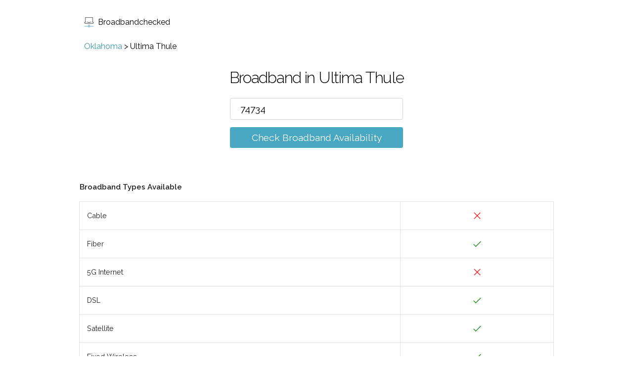

--- FILE ---
content_type: text/html; charset=utf-8
request_url: https://www.broadbandchecked.com/ok/ultima-thule
body_size: 4487
content:
<!DOCTYPE html><html lang="en"><head><title>Broadband Internet Providers in Ultima Thule | Broadbandchecked.com</title><meta name="viewport" content="width=device-width,initial-scale=1,maximum-scale=1"><meta name="description" content="Broadband in Ultima Thule"><link rel="canonical" href="https://www.broadbandchecked.com/ok/ultima-thule"><link rel="alternate" href="https://www.broadbandchecked.com/ok/ultima-thule" hreflang="en-us"><link rel="icon" type="image/x-icon" href="/images/signal.ico"><link href="//fonts.googleapis.com/css?family=Raleway:400,300,600&amp;display=swap" rel="stylesheet" type="text/css"><link rel="stylesheet" href="/css/style.css"><script type="application/ld+json">{
    "@context": "https://schema.org",
    "@type": "BreadcrumbList",
    "itemListElement": [{
        "@type": "ListItem",
        "position": 1,
        "name": "Oklahoma",
        "item": "https://www.broadbandchecked.com/ok"
    },{
        "@type": "ListItem",
        "position": 2,
        "name": "Ultima Thule"
    }]
}</script></head><body><header><a class="logo__link" href="/"><svg id="logo" version="1.1" width="20px" height="20px" xmlns="http://www.w3.org/2000/svg" xmlns:xlink="http://www.w3.org/1999/xlink" x="0px" y="0px" viewBox="0 0 490.1 490.1" style="enable-background:new 0 0 490.1 490.1;" xml:space="preserve"><path style="fill:#2C2F33;" d="M123.25,253.8h79.5c2.8,8,9.9,13.7,18.1,13.7h48.4c8.2,0,15.3-5.7,18.1-13.7h79.6            c5.5,0,9.9-4.4,9.9-9.9s-4.4-9.9-9.9-9.9h-88.1c-5.5,0-9.9,4.4-9.9,9.9v2.1c0,0.9-0.2,1.4-0.4,1.8h-46.8c-0.2-0.3-0.4-0.9-0.4-1.8            v-2.1c0-5.5-4.4-9.9-9.9-9.9h-88.1c-5.5,0-9.9,4.4-9.9,9.9S117.75,253.8,123.25,253.8z"></path><path style="fill:#2C2F33;" d="M49.05,28.6v212.2h-23.5c-5.5,0-9.9,4.4-9.9,9.9v21.9c0,23.6,19.2,42.9,42.9,42.9h373.1            c23.6,0,42.9-19.2,42.9-42.9v-21.9c0-5.5-4.4-9.9-9.9-9.9h-23.6V28.6c0-0.3,0-0.6,0-1c-1.6-15.7-14.4-27.6-29.7-27.6H77.75            C61.85,0,49.05,12.8,49.05,28.6z M421.25,29.2v221.6c0,5.5,4.5,9.9,10,9.9h23.5v12c0,12.7-10.4,23.1-23.1,23.1H58.45            c-12.7,0-23.1-10.4-23.1-23.1v-12h23.5c5.5,0,9.9-4.4,9.9-9.9V28.6c0-4.9,4-8.9,8.9-8.9h333.6            C416.25,19.8,420.55,23.9,421.25,29.2z"></path><path style="fill:#3C92CA;" d="M468.45,433.2h-177.5c-3.9-18-18.1-32.2-36-36v-41.4c0-5.5-4.4-9.9-9.9-9.9s-9.9,4.4-9.9,9.9v41.4            c-18,3.9-32.2,18-36,36H21.65c-5.5,0-9.9,4.4-9.9,9.9s4.4,9.9,9.9,9.9h177.5c4.6,21.2,23.4,37.1,45.9,37.1s41.4-15.9,45.9-37.1            h177.5c5.5,0,9.9-4.4,9.9-9.9S473.95,433.2,468.45,433.2z M245.05,470.2c-15,0-27.2-12.2-27.2-27.2s12.2-27.2,27.2-27.2            c15,0,27.2,12.2,27.2,27.2S260.05,470.2,245.05,470.2z"></path></svg>Broadbandchecked</a></header><div class="main"><div class="section section--no-padding section--no-top-padding"><div class="container"><div class="breadcrumb"><a href="/ok">Oklahoma</a> > <span>Ultima Thule</span></div></div></div><div class="section section--no-padding"><div class="container"><div class="checker"><h1 class="checker__heading">Broadband in Ultima Thule</h1><form class="checker__form checker__form--js"><input class="checker__input" type="text" name="postcode" value="74734" placeholder="Please enter zip code/place name" autocomplete="off"><ul class="suggestions"></ul><br><a class="checker__submit checker__submit--js" href="#">Check Broadband Availability</a></form></div><img class="loading" src="/images/load.gif" alt="loading"></div></div><div class="section result result--active"><div class="container"><h4>Broadband Types Available</h4><table class="result__table result__table_mt"><tbody><tr><td>Cable</td><td><svg class="crossmark" xmlns="http://www.w3.org/2000/svg" viewBox="0 0 52 52"><path class="crossmark__cross" fill="none" d="M16 16 36 36 M36 16 16 36"></svg></td></tr><tr><td>Fiber</td><td><svg class="checkmark" xmlns="http://www.w3.org/2000/svg" viewBox="0 0 52 52"><path class="checkmark__check" fill="none" d="M14.1 27.2l7.1 7.2 16.7-16.8"></path></svg></td></tr><tr><td>5G Internet</td><td><svg class="crossmark" xmlns="http://www.w3.org/2000/svg" viewBox="0 0 52 52"><path class="crossmark__cross" fill="none" d="M16 16 36 36 M36 16 16 36"></svg></td></tr><tr><td>DSL</td><td><svg class="checkmark" xmlns="http://www.w3.org/2000/svg" viewBox="0 0 52 52"><path class="checkmark__check" fill="none" d="M14.1 27.2l7.1 7.2 16.7-16.8"></path></svg></td></tr><tr><td>Satellite</td><td><svg class="checkmark" xmlns="http://www.w3.org/2000/svg" viewBox="0 0 52 52"><path class="checkmark__check" fill="none" d="M14.1 27.2l7.1 7.2 16.7-16.8"></path></svg></td></tr><tr><td>Fixed Wireless</td><td><svg class="checkmark" xmlns="http://www.w3.org/2000/svg" viewBox="0 0 52 52"><path class="checkmark__check" fill="none" d="M14.1 27.2l7.1 7.2 16.7-16.8"></path></svg></td></tr></tbody></table><h4 class="providers-available">Broadband Providers Available</h4><table class="result__table"><thead><tr><th></th><th>Download Speed</th><th>Availability</th><th>Technology</th><th class='td_last-column'></th></tr></thead><tbody><tr><td><a href="/redirect/viasat" rel="nofollow" target="_blank">Viasat</a> </td><td>100 Mbps</td><td>100.00%</td><td>Satellite</td><td class="td-check-availability td_last-column"><a href="/redirect/viasat" class="button button--availability" target="_blank" rel="nofollow"><div>Check </div><div>Availability</div></a></td></tr><tr class='tr_last-row'><td colspan="4"><a href="/redirect/viasat" class="button button--availability" target="_blank" rel="nofollow"><div>Check </div><div>Availability</div></a></td></tr><tr><td><a href="/redirect/hughesnet" rel="nofollow" target="_blank">HughesNet</a> </td><td>25 Mbps</td><td>100.00%</td><td>Satellite</td><td class="td-check-availability td_last-column"><a href="/redirect/hughesnet" class="button button--availability" target="_blank" rel="nofollow"><div>Check </div><div>Availability</div></a></td></tr><tr class='tr_last-row'><td colspan="4"><a href="/redirect/hughesnet" class="button button--availability" target="_blank" rel="nofollow"><div>Check </div><div>Availability</div></a></td></tr><tr><td>Pine Telephone Company </td><td>100 Mbps</td><td>100.00%</td><td>Fixed Wireless</td><td class="td-check-availability td_last-column"></td></tr><tr><td>Grice Wireless Internet </td><td>15 Mbps</td><td>96.50%</td><td>Fixed Wireless</td><td class="td-check-availability td_last-column"></td></tr><tr><td>Pine Telephone Company </td><td>100 Mbps</td><td>95.80%</td><td>Fiber and DSL</td><td class="td-check-availability td_last-column"></td></tr></tbody></table></div></div><div class="section notification__box"><div class="container"><table class="result__table"><tbody><tr><td class="first--hide"><span>Cable</span></td><td class="first--hide"><span><svg class="crossmark" xmlns="http://www.w3.org/2000/svg" viewBox="0 0 52 52"><path class="crossmark__cross" fill="none" d="M16 16 36 36 M36 16 16 36"></svg></td></span><td class="align-center">Not yet available in this area</td><td class="last last-column"><a href="#" class="button button--wrap notify-button--js" rel="nofollow"><div>Notify me</div> <div>when available</div></a></td></tr><tr class="last-row"><td class="no-top-border align-top">Cable</td><td class="no-top-border align-top cross-top"><svg class="crossmark" xmlns="http://www.w3.org/2000/svg" viewBox="0 0 52 52"><path class="crossmark__cross" fill="none" d="M16 16 36 36 M36 16 16 36"></svg></td><td><a href="#" class="button button--wrap notify-button--js" rel="nofollow"><div>Notify me</div> <div>when enabled</div></a></td></tr><tr><td class="first--hide"><span>5G Internet</span></td><td class="first--hide"><span><svg class="crossmark" xmlns="http://www.w3.org/2000/svg" viewBox="0 0 52 52"><path class="crossmark__cross" fill="none" d="M16 16 36 36 M36 16 16 36"></svg></td></span><td class="align-center">Not yet available in this area</td><td class="last last-column"><a href="#" class="button button--wrap notify-button--js" rel="nofollow"><div>Notify me</div> <div>when available</div></a></td></tr><tr class="last-row"><td class="no-top-border align-top">5G Internet</td><td class="no-top-border align-top cross-top"><svg class="crossmark" xmlns="http://www.w3.org/2000/svg" viewBox="0 0 52 52"><path class="crossmark__cross" fill="none" d="M16 16 36 36 M36 16 16 36"></svg></td><td><a href="#" class="button button--wrap notify-button--js" rel="nofollow"><div>Notify me</div> <div>when enabled</div></a></td></tr></tbody></table><div class="checker"><form class="checker__form notification__form notification__form--js"><input class="checker__input notification-form__email" type="email" name="email" placeholder="Email" required=""><input class="checker__input notification-form__postcode" type="text" name="postcode" maxlength="10" value="74734" placeholder="Postcode" required=""><input type="hidden" name="tech" class="notification-form__g" value="Cable,5G Internet"><div class="checker__label-wrap"><label><input class="checkbox" type="checkbox" checked><span class="label-body">Notify me when other services (Cable, 5G Internet) become available in this area</span></label></div><br><input class="contact-form__submit checker__submit notify-submit--js" type="submit" value="Notify me!"><div class="contact-form__result"></div></form></div></div></div><div class="section section--main section--no-top-padding"><div class="container"><p>Ultima Thule is a settlement in McCurtain county in the state of Oklahoma.</p><p>The results above are for the zip code 74734 in Ultima Thule, broadband availability can vary by zip code so for more exact results search for your exact zip code.</p></div></div><div class="section section--no-top-padding"><div class="container"><h3>Nearby Searches</h3><div class="places"><div class="place"><a href="/ar/cheatham">Cheatham</a></div><div class="place"><a href="/ar/kellum-sevier">Kellum</a></div><div class="place"><a href="/ar/chapel-hill-sevier">Chapel Hill</a></div><div class="place"><a href="/ok/eagletown-mccurtain">Eagletown</a></div><div class="place"><a href="/ar/union-sevier">Union</a></div><div class="place"><a href="/ar/process-city">Process City</a></div><div class="place"><a href="/ar/wade-sevier">Wade</a></div><div class="place"><a href="/ar/west-otis-sevier">West Otis</a></div><div class="place"><a href="/ar/de-queen">De Queen</a></div><div class="place"><a href="/ar/avon-sevier">Avon</a></div><div class="place"><a href="/ar/cerrogordo-little-river">Cerrogordo</a></div><div class="place"><a href="/ar/pullman-sevier">Pullman</a></div></div></div></div><div class="section section--main section--no-top-padding"><div class="container"><h3>What these results mean</h3><p>The table above shows what types of broadband are available in your zip code area, and gives estimated download speeds for each type as well as to what percentage of properties in the area it is available.</p><p>If you have a green tick for a type of broadband then it should be available to some or all of the properties in your area, a red cross means this type of broadband is not available in your area (though you can sign up to be notified when your area is enabled for faster broadband by filling in the form above).</p><p></p><p><strong>Cable</strong></p><p>Cable internet broadband is supplied using the same cables and wires as your cable TV service. Cable broadband speeds vary by supplier and location, but can be among some of the fastest available.</p><p><strong>Fiber</strong></p><p>Fiber broadband is supplied to your property using dedicated fiber optic cables. This provides for the fastest available broadband speeds if you pay for the fastest packages. You can also choose cheaper fiber packages that give lower download speeds.</p><p><strong>5G Internet</strong></p><p>5G Internet broadband comes via your supplier's 5G cell network. This means there is no physical wiring to your property. 5G broadband isn’t the very fastest broadband available, but it is extremely quick to get up and running and is also mobile so you won’t have to be tied to one location if you don’t need to. </p><p><strong>DSL</strong></p><p>DSL (Digital Subscriber Line) broadband is now an older, but still very capable broadband technology. It is provided down copper telephone lines. It doesn’t have the fastest speeds, it’s considered quite slow by modern standards, but in some locations, it may be the only broadband type available.</p><p><strong>IPBB</strong></p><p>IPBB stands for Internet Protocol BroadBand and is a term used by AT&amp;T to describe their newer DSL based services such as ADSL2+, VDSL2 and other similar services. Like DSL these mostly use your phone line to deliver broadband but have more advanced technologies behind them to offer higher speeds than standard DSL.</p><p><strong>Satellite</strong></p><p>Satellite broadband's greatest strength is universal availability, as long as you have room for a satellite dish you can get access, so it’s great for remote areas. The downside is that its speeds aren’t the fastest when compared to cable and fiber. Additionally, it suffers from slower response times (known as ping or lag) as the signal has to go from satellite dish to satellite to base station and back. Newer satellite services that use clusters of satellites rather than a single satellite are overcoming some of these drawbacks.</p><p><strong>Fixed Wireless</strong></p><p>Fixed Wireless broadband is delivered to your property via a wireless signal from a nearby wireless transmitter. This means there are no cables to your property, all you need is a small wireless aerial or receiver that your supplier will provide. As it needs no cabling it’s quick and easy for wireless providers to set up. Speeds are generally good, but not as good as Fiber or Cable in most instances.</p><p></p><p></p></div></div><div class="section section--secondary"><div class="container"><h3>What these results mean</h3><p>The table above shows what types of broadband are available in your zip code area, and gives estimated download speeds for each type as well as to what percentage of properties in the area it is available.</p><p>If you have a green tick for a type of broadband then it should be available to some or all of the properties in your area, a red cross means this type of broadband is not available in your area (though you can sign up to be notified when your area is enabled for faster broadband by filling in the form above).</p><p></p><p><strong>Cable</strong></p><p>Cable internet broadband is supplied using the same cables and wires as your cable TV service. Cable broadband speeds vary by supplier and location, but can be among some of the fastest available.</p><p><strong>Fiber</strong></p><p>Fiber broadband is supplied to your property using dedicated fiber optic cables. This provides for the fastest available broadband speeds if you pay for the fastest packages. You can also choose cheaper fiber packages that give lower download speeds.</p><p><strong>5G Internet</strong></p><p>5G Internet broadband comes via your supplier's 5G cell network. This means there is no physical wiring to your property. 5G broadband isn’t the very fastest broadband available, but it is extremely quick to get up and running and is also mobile so you won’t have to be tied to one location if you don’t need to. </p><p><strong>DSL</strong></p><p>DSL (Digital Subscriber Line) broadband is now an older, but still very capable broadband technology. It is provided down copper telephone lines. It doesn’t have the fastest speeds, it’s considered quite slow by modern standards, but in some locations, it may be the only broadband type available.</p><p><strong>IPBB</strong></p><p>IPBB stands for Internet Protocol BroadBand and is a term used by AT&amp;T to describe their newer DSL based services such as ADSL2+, VDSL2 and other similar services. Like DSL these mostly use your phone line to deliver broadband but have more advanced technologies behind them to offer higher speeds than standard DSL.</p><p><strong>Satellite</strong></p><p>Satellite broadband's greatest strength is universal availability, as long as you have room for a satellite dish you can get access, so it’s great for remote areas. The downside is that its speeds aren’t the fastest when compared to cable and fiber. Additionally, it suffers from slower response times (known as ping or lag) as the signal has to go from satellite dish to satellite to base station and back. Newer satellite services that use clusters of satellites rather than a single satellite are overcoming some of these drawbacks.</p><p><strong>Fixed Wireless</strong></p><p>Fixed Wireless broadband is delivered to your property via a wireless signal from a nearby wireless transmitter. This means there are no cables to your property, all you need is a small wireless aerial or receiver that your supplier will provide. As it needs no cabling it’s quick and easy for wireless providers to set up. Speeds are generally good, but not as good as Fiber or Cable in most instances.</p><p></p><p></p></div></div></div><footer><ul class="footer"><li><a href="/about">About</a></li><li><a href="/guides">Guides</a></li><li><a href="/privacy">Privacy</a></li><li><a href="/terms">Terms</a></li><li><a href="/contact">Contact</a></li><li><a href="/sitemap">Sitemap</a></li></ul></footer><script type="text/javascript" src="/js/app.js" async></script><!-- Google Tag Manager -->
<script>(function(w,d,s,l,i){w[l]=w[l]||[];w[l].push({'gtm.start':
new Date().getTime(),event:'gtm.js'});var f=d.getElementsByTagName(s)[0],
j=d.createElement(s),dl=l!='dataLayer'?'&l='+l:'';j.async=true;j.src=
'https://www.googletagmanager.com/gtm.js?id='+i+dl;f.parentNode.insertBefore(j,f);
})(window,document,'script','dataLayer','GTM-PWMLPLP');</script>
<!-- End Google Tag Manager --><!-- Google Tag Manager (noscript) -->
<noscript><iframe src="https://www.googletagmanager.com/ns.html?id=GTM-PWMLPLP"
height="0" width="0" style="display:none;visibility:hidden"></iframe></noscript>
<!-- End Google Tag Manager (noscript) --></body></html>

--- FILE ---
content_type: application/javascript; charset=UTF-8
request_url: https://www.broadbandchecked.com/js/app.js
body_size: 45684
content:
parcelRequire=function(e,r,t,n){var i,o="function"==typeof parcelRequire&&parcelRequire,u="function"==typeof require&&require;function f(t,n){if(!r[t]){if(!e[t]){var i="function"==typeof parcelRequire&&parcelRequire;if(!n&&i)return i(t,!0);if(o)return o(t,!0);if(u&&"string"==typeof t)return u(t);var c=new Error("Cannot find module '"+t+"'");throw c.code="MODULE_NOT_FOUND",c}p.resolve=function(r){return e[t][1][r]||r},p.cache={};var l=r[t]=new f.Module(t);e[t][0].call(l.exports,p,l,l.exports,this)}return r[t].exports;function p(e){return f(p.resolve(e))}}f.isParcelRequire=!0,f.Module=function(e){this.id=e,this.bundle=f,this.exports={}},f.modules=e,f.cache=r,f.parent=o,f.register=function(r,t){e[r]=[function(e,r){r.exports=t},{}]};for(var c=0;c<t.length;c++)try{f(t[c])}catch(e){i||(i=e)}if(t.length){var l=f(t[t.length-1]);"object"==typeof exports&&"undefined"!=typeof module?module.exports=l:"function"==typeof define&&define.amd?define(function(){return l}):n&&(this[n]=l)}if(parcelRequire=f,i)throw i;return f}({"vCxL":[function(require,module,exports) {
"use strict";Object.defineProperty(exports,"__esModule",{value:!0}),exports.__extends=e,exports.__rest=n,exports.__decorate=o,exports.__param=a,exports.__metadata=i,exports.__awaiter=u,exports.__generator=c,exports.__createBinding=f,exports.__exportStar=l,exports.__values=s,exports.__read=p,exports.__spread=y,exports.__spreadArrays=_,exports.__await=h,exports.__asyncGenerator=v,exports.__asyncDelegator=d,exports.__asyncValues=b,exports.__makeTemplateObject=w,exports.__importStar=x,exports.__importDefault=m,exports.__classPrivateFieldGet=O,exports.__classPrivateFieldSet=g,exports.__assign=void 0;var t=function(e,r){return(t=Object.setPrototypeOf||{__proto__:[]}instanceof Array&&function(t,e){t.__proto__=e}||function(t,e){for(var r in e)e.hasOwnProperty(r)&&(t[r]=e[r])})(e,r)};function e(e,r){function n(){this.constructor=e}t(e,r),e.prototype=null===r?Object.create(r):(n.prototype=r.prototype,new n)}var r=function(){return exports.__assign=r=Object.assign||function(t){for(var e,r=1,n=arguments.length;r<n;r++)for(var o in e=arguments[r])Object.prototype.hasOwnProperty.call(e,o)&&(t[o]=e[o]);return t},r.apply(this,arguments)};function n(t,e){var r={};for(var n in t)Object.prototype.hasOwnProperty.call(t,n)&&e.indexOf(n)<0&&(r[n]=t[n]);if(null!=t&&"function"==typeof Object.getOwnPropertySymbols){var o=0;for(n=Object.getOwnPropertySymbols(t);o<n.length;o++)e.indexOf(n[o])<0&&Object.prototype.propertyIsEnumerable.call(t,n[o])&&(r[n[o]]=t[n[o]])}return r}function o(t,e,r,n){var o,a=arguments.length,i=a<3?e:null===n?n=Object.getOwnPropertyDescriptor(e,r):n;if("object"==typeof Reflect&&"function"==typeof Reflect.decorate)i=Reflect.decorate(t,e,r,n);else for(var u=t.length-1;u>=0;u--)(o=t[u])&&(i=(a<3?o(i):a>3?o(e,r,i):o(e,r))||i);return a>3&&i&&Object.defineProperty(e,r,i),i}function a(t,e){return function(r,n){e(r,n,t)}}function i(t,e){if("object"==typeof Reflect&&"function"==typeof Reflect.metadata)return Reflect.metadata(t,e)}function u(t,e,r,n){return new(r||(r=Promise))(function(o,a){function i(t){try{c(n.next(t))}catch(e){a(e)}}function u(t){try{c(n.throw(t))}catch(e){a(e)}}function c(t){var e;t.done?o(t.value):(e=t.value,e instanceof r?e:new r(function(t){t(e)})).then(i,u)}c((n=n.apply(t,e||[])).next())})}function c(t,e){var r,n,o,a,i={label:0,sent:function(){if(1&o[0])throw o[1];return o[1]},trys:[],ops:[]};return a={next:u(0),throw:u(1),return:u(2)},"function"==typeof Symbol&&(a[Symbol.iterator]=function(){return this}),a;function u(a){return function(u){return function(a){if(r)throw new TypeError("Generator is already executing.");for(;i;)try{if(r=1,n&&(o=2&a[0]?n.return:a[0]?n.throw||((o=n.return)&&o.call(n),0):n.next)&&!(o=o.call(n,a[1])).done)return o;switch(n=0,o&&(a=[2&a[0],o.value]),a[0]){case 0:case 1:o=a;break;case 4:return i.label++,{value:a[1],done:!1};case 5:i.label++,n=a[1],a=[0];continue;case 7:a=i.ops.pop(),i.trys.pop();continue;default:if(!(o=(o=i.trys).length>0&&o[o.length-1])&&(6===a[0]||2===a[0])){i=0;continue}if(3===a[0]&&(!o||a[1]>o[0]&&a[1]<o[3])){i.label=a[1];break}if(6===a[0]&&i.label<o[1]){i.label=o[1],o=a;break}if(o&&i.label<o[2]){i.label=o[2],i.ops.push(a);break}o[2]&&i.ops.pop(),i.trys.pop();continue}a=e.call(t,i)}catch(u){a=[6,u],n=0}finally{r=o=0}if(5&a[0])throw a[1];return{value:a[0]?a[1]:void 0,done:!0}}([a,u])}}}function f(t,e,r,n){void 0===n&&(n=r),t[n]=e[r]}function l(t,e){for(var r in t)"default"===r||e.hasOwnProperty(r)||(e[r]=t[r])}function s(t){var e="function"==typeof Symbol&&Symbol.iterator,r=e&&t[e],n=0;if(r)return r.call(t);if(t&&"number"==typeof t.length)return{next:function(){return t&&n>=t.length&&(t=void 0),{value:t&&t[n++],done:!t}}};throw new TypeError(e?"Object is not iterable.":"Symbol.iterator is not defined.")}function p(t,e){var r="function"==typeof Symbol&&t[Symbol.iterator];if(!r)return t;var n,o,a=r.call(t),i=[];try{for(;(void 0===e||e-- >0)&&!(n=a.next()).done;)i.push(n.value)}catch(u){o={error:u}}finally{try{n&&!n.done&&(r=a.return)&&r.call(a)}finally{if(o)throw o.error}}return i}function y(){for(var t=[],e=0;e<arguments.length;e++)t=t.concat(p(arguments[e]));return t}function _(){for(var t=0,e=0,r=arguments.length;e<r;e++)t+=arguments[e].length;var n=Array(t),o=0;for(e=0;e<r;e++)for(var a=arguments[e],i=0,u=a.length;i<u;i++,o++)n[o]=a[i];return n}function h(t){return this instanceof h?(this.v=t,this):new h(t)}function v(t,e,r){if(!Symbol.asyncIterator)throw new TypeError("Symbol.asyncIterator is not defined.");var n,o=r.apply(t,e||[]),a=[];return n={},i("next"),i("throw"),i("return"),n[Symbol.asyncIterator]=function(){return this},n;function i(t){o[t]&&(n[t]=function(e){return new Promise(function(r,n){a.push([t,e,r,n])>1||u(t,e)})})}function u(t,e){try{(r=o[t](e)).value instanceof h?Promise.resolve(r.value.v).then(c,f):l(a[0][2],r)}catch(n){l(a[0][3],n)}var r}function c(t){u("next",t)}function f(t){u("throw",t)}function l(t,e){t(e),a.shift(),a.length&&u(a[0][0],a[0][1])}}function d(t){var e,r;return e={},n("next"),n("throw",function(t){throw t}),n("return"),e[Symbol.iterator]=function(){return this},e;function n(n,o){e[n]=t[n]?function(e){return(r=!r)?{value:h(t[n](e)),done:"return"===n}:o?o(e):e}:o}}function b(t){if(!Symbol.asyncIterator)throw new TypeError("Symbol.asyncIterator is not defined.");var e,r=t[Symbol.asyncIterator];return r?r.call(t):(t="function"==typeof s?s(t):t[Symbol.iterator](),e={},n("next"),n("throw"),n("return"),e[Symbol.asyncIterator]=function(){return this},e);function n(r){e[r]=t[r]&&function(e){return new Promise(function(n,o){(function(t,e,r,n){Promise.resolve(n).then(function(e){t({value:e,done:r})},e)})(n,o,(e=t[r](e)).done,e.value)})}}}function w(t,e){return Object.defineProperty?Object.defineProperty(t,"raw",{value:e}):t.raw=e,t}function x(t){if(t&&t.__esModule)return t;var e={};if(null!=t)for(var r in t)Object.hasOwnProperty.call(t,r)&&(e[r]=t[r]);return e.default=t,e}function m(t){return t&&t.__esModule?t:{default:t}}function O(t,e){if(!e.has(t))throw new TypeError("attempted to get private field on non-instance");return e.get(t)}function g(t,e,r){if(!e.has(t))throw new TypeError("attempted to set private field on non-instance");return e.set(t,r),r}exports.__assign=r;
},{}],"Qnsq":[function(require,module,exports) {
"use strict";function e(e){return"function"==typeof e}Object.defineProperty(exports,"__esModule",{value:!0}),exports.isFunction=e;
},{}],"Q3iD":[function(require,module,exports) {
"use strict";Object.defineProperty(exports,"__esModule",{value:!0}),exports.config=void 0;var e=!1,r={Promise:void 0,set useDeprecatedSynchronousErrorHandling(r){r&&(new Error).stack;e=r},get useDeprecatedSynchronousErrorHandling(){return e}};exports.config=r;
},{}],"JfKC":[function(require,module,exports) {
"use strict";function e(e){setTimeout(function(){throw e},0)}Object.defineProperty(exports,"__esModule",{value:!0}),exports.hostReportError=e;
},{}],"wIlR":[function(require,module,exports) {
"use strict";Object.defineProperty(exports,"__esModule",{value:!0}),exports.empty=void 0;var e=require("./config"),r=require("./util/hostReportError"),o={closed:!0,next:function(e){},error:function(o){if(e.config.useDeprecatedSynchronousErrorHandling)throw o;(0,r.hostReportError)(o)},complete:function(){}};exports.empty=o;
},{"./config":"Q3iD","./util/hostReportError":"JfKC"}],"KeTG":[function(require,module,exports) {
"use strict";Object.defineProperty(exports,"__esModule",{value:!0}),exports.isArray=void 0;var r=function(){return Array.isArray||function(r){return r&&"number"==typeof r.length}}();exports.isArray=r;
},{}],"nU7r":[function(require,module,exports) {
"use strict";function e(e){return null!==e&&"object"==typeof e}Object.defineProperty(exports,"__esModule",{value:!0}),exports.isObject=e;
},{}],"pMaL":[function(require,module,exports) {
"use strict";Object.defineProperty(exports,"__esModule",{value:!0}),exports.UnsubscriptionError=void 0;var r=function(){function r(r){return Error.call(this),this.message=r?r.length+" errors occurred during unsubscription:\n"+r.map(function(r,t){return t+1+") "+r.toString()}).join("\n  "):"",this.name="UnsubscriptionError",this.errors=r,this}return r.prototype=Object.create(Error.prototype),r}(),t=r;exports.UnsubscriptionError=t;
},{}],"I8KM":[function(require,module,exports) {
"use strict";Object.defineProperty(exports,"__esModule",{value:!0}),exports.Subscription=void 0;var r=require("./util/isArray"),i=require("./util/isObject"),s=require("./util/isFunction"),t=require("./util/UnsubscriptionError"),n=function(){function n(r){this.closed=!1,this._parentOrParents=null,this._subscriptions=null,r&&(this._ctorUnsubscribe=!0,this._unsubscribe=r)}var o;return n.prototype.unsubscribe=function(){var o;if(!this.closed){var u=this._parentOrParents,c=this._ctorUnsubscribe,a=this._unsubscribe,f=this._subscriptions;if(this.closed=!0,this._parentOrParents=null,this._subscriptions=null,u instanceof n)u.remove(this);else if(null!==u)for(var b=0;b<u.length;++b){u[b].remove(this)}if((0,s.isFunction)(a)){c&&(this._unsubscribe=void 0);try{a.call(this)}catch(l){o=l instanceof t.UnsubscriptionError?e(l.errors):[l]}}if((0,r.isArray)(f)){b=-1;for(var h=f.length;++b<h;){var p=f[b];if((0,i.isObject)(p))try{p.unsubscribe()}catch(l){o=o||[],l instanceof t.UnsubscriptionError?o=o.concat(e(l.errors)):o.push(l)}}}if(o)throw new t.UnsubscriptionError(o)}},n.prototype.add=function(r){var i=r;if(!r)return n.EMPTY;switch(typeof r){case"function":i=new n(r);case"object":if(i===this||i.closed||"function"!=typeof i.unsubscribe)return i;if(this.closed)return i.unsubscribe(),i;if(!(i instanceof n)){var s=i;(i=new n)._subscriptions=[s]}break;default:throw new Error("unrecognized teardown "+r+" added to Subscription.")}var t=i._parentOrParents;if(null===t)i._parentOrParents=this;else if(t instanceof n){if(t===this)return i;i._parentOrParents=[t,this]}else{if(-1!==t.indexOf(this))return i;t.push(this)}var e=this._subscriptions;return null===e?this._subscriptions=[i]:e.push(i),i},n.prototype.remove=function(r){var i=this._subscriptions;if(i){var s=i.indexOf(r);-1!==s&&i.splice(s,1)}},n.EMPTY=((o=new n).closed=!0,o),n}();function e(r){return r.reduce(function(r,i){return r.concat(i instanceof t.UnsubscriptionError?i.errors:i)},[])}exports.Subscription=n;
},{"./util/isArray":"KeTG","./util/isObject":"nU7r","./util/isFunction":"Qnsq","./util/UnsubscriptionError":"pMaL"}],"yAZp":[function(require,module,exports) {
"use strict";Object.defineProperty(exports,"__esModule",{value:!0}),exports.$$rxSubscriber=exports.rxSubscriber=void 0;var r=function(){return"function"==typeof Symbol?Symbol("rxSubscriber"):"@@rxSubscriber_"+Math.random()}();exports.rxSubscriber=r;var e=r;exports.$$rxSubscriber=e;
},{}],"RaFB":[function(require,module,exports) {
"use strict";Object.defineProperty(exports,"__esModule",{value:!0}),exports.SafeSubscriber=exports.Subscriber=void 0;var r=u(require("tslib")),t=require("./util/isFunction"),e=require("./Observer"),n=require("./Subscription"),o=require("../internal/symbol/rxSubscriber"),i=require("./config"),s=require("./util/hostReportError");function c(){if("function"!=typeof WeakMap)return null;var r=new WeakMap;return c=function(){return r},r}function u(r){if(r&&r.__esModule)return r;if(null===r||"object"!=typeof r&&"function"!=typeof r)return{default:r};var t=c();if(t&&t.has(r))return t.get(r);var e={},n=Object.defineProperty&&Object.getOwnPropertyDescriptor;for(var o in r)if(Object.prototype.hasOwnProperty.call(r,o)){var i=n?Object.getOwnPropertyDescriptor(r,o):null;i&&(i.get||i.set)?Object.defineProperty(e,o,i):e[o]=r[o]}return e.default=r,t&&t.set(r,e),e}var p=function(t){function n(r,o,i){var s=t.call(this)||this;switch(s.syncErrorValue=null,s.syncErrorThrown=!1,s.syncErrorThrowable=!1,s.isStopped=!1,arguments.length){case 0:s.destination=e.empty;break;case 1:if(!r){s.destination=e.empty;break}if("object"==typeof r){r instanceof n?(s.syncErrorThrowable=r.syncErrorThrowable,s.destination=r,r.add(s)):(s.syncErrorThrowable=!0,s.destination=new b(s,r));break}default:s.syncErrorThrowable=!0,s.destination=new b(s,r,o,i)}return s}return r.__extends(n,t),n.prototype[o.rxSubscriber]=function(){return this},n.create=function(r,t,e){var o=new n(r,t,e);return o.syncErrorThrowable=!1,o},n.prototype.next=function(r){this.isStopped||this._next(r)},n.prototype.error=function(r){this.isStopped||(this.isStopped=!0,this._error(r))},n.prototype.complete=function(){this.isStopped||(this.isStopped=!0,this._complete())},n.prototype.unsubscribe=function(){this.closed||(this.isStopped=!0,t.prototype.unsubscribe.call(this))},n.prototype._next=function(r){this.destination.next(r)},n.prototype._error=function(r){this.destination.error(r),this.unsubscribe()},n.prototype._complete=function(){this.destination.complete(),this.unsubscribe()},n.prototype._unsubscribeAndRecycle=function(){var r=this._parentOrParents;return this._parentOrParents=null,this.unsubscribe(),this.closed=!1,this.isStopped=!1,this._parentOrParents=r,this},n}(n.Subscription);exports.Subscriber=p;var b=function(n){function o(r,o,i,s){var c,u=n.call(this)||this;u._parentSubscriber=r;var p=u;return(0,t.isFunction)(o)?c=o:o&&(c=o.next,i=o.error,s=o.complete,o!==e.empty&&(p=Object.create(o),(0,t.isFunction)(p.unsubscribe)&&u.add(p.unsubscribe.bind(p)),p.unsubscribe=u.unsubscribe.bind(u))),u._context=p,u._next=c,u._error=i,u._complete=s,u}return r.__extends(o,n),o.prototype.next=function(r){if(!this.isStopped&&this._next){var t=this._parentSubscriber;i.config.useDeprecatedSynchronousErrorHandling&&t.syncErrorThrowable?this.__tryOrSetError(t,this._next,r)&&this.unsubscribe():this.__tryOrUnsub(this._next,r)}},o.prototype.error=function(r){if(!this.isStopped){var t=this._parentSubscriber,e=i.config.useDeprecatedSynchronousErrorHandling;if(this._error)e&&t.syncErrorThrowable?(this.__tryOrSetError(t,this._error,r),this.unsubscribe()):(this.__tryOrUnsub(this._error,r),this.unsubscribe());else if(t.syncErrorThrowable)e?(t.syncErrorValue=r,t.syncErrorThrown=!0):(0,s.hostReportError)(r),this.unsubscribe();else{if(this.unsubscribe(),e)throw r;(0,s.hostReportError)(r)}}},o.prototype.complete=function(){var r=this;if(!this.isStopped){var t=this._parentSubscriber;if(this._complete){var e=function(){return r._complete.call(r._context)};i.config.useDeprecatedSynchronousErrorHandling&&t.syncErrorThrowable?(this.__tryOrSetError(t,e),this.unsubscribe()):(this.__tryOrUnsub(e),this.unsubscribe())}else this.unsubscribe()}},o.prototype.__tryOrUnsub=function(r,t){try{r.call(this._context,t)}catch(e){if(this.unsubscribe(),i.config.useDeprecatedSynchronousErrorHandling)throw e;(0,s.hostReportError)(e)}},o.prototype.__tryOrSetError=function(r,t,e){if(!i.config.useDeprecatedSynchronousErrorHandling)throw new Error("bad call");try{t.call(this._context,e)}catch(n){return i.config.useDeprecatedSynchronousErrorHandling?(r.syncErrorValue=n,r.syncErrorThrown=!0,!0):((0,s.hostReportError)(n),!0)}return!1},o.prototype._unsubscribe=function(){var r=this._parentSubscriber;this._context=null,this._parentSubscriber=null,r.unsubscribe()},o}(p);exports.SafeSubscriber=b;
},{"tslib":"vCxL","./util/isFunction":"Qnsq","./Observer":"wIlR","./Subscription":"I8KM","../internal/symbol/rxSubscriber":"yAZp","./config":"Q3iD","./util/hostReportError":"JfKC"}],"wHmS":[function(require,module,exports) {
"use strict";Object.defineProperty(exports,"__esModule",{value:!0}),exports.canReportError=e;var r=require("../Subscriber");function e(e){for(;e;){var t=e,o=t.closed,i=t.destination,n=t.isStopped;if(o||n)return!1;e=i&&i instanceof r.Subscriber?i:null}return!0}
},{"../Subscriber":"RaFB"}],"SEU0":[function(require,module,exports) {
"use strict";Object.defineProperty(exports,"__esModule",{value:!0}),exports.toSubscriber=i;var r=require("../Subscriber"),e=require("../symbol/rxSubscriber"),b=require("../Observer");function i(i,u,s){if(i){if(i instanceof r.Subscriber)return i;if(i[e.rxSubscriber])return i[e.rxSubscriber]()}return i||u||s?new r.Subscriber(i,u,s):new r.Subscriber(b.empty)}
},{"../Subscriber":"RaFB","../symbol/rxSubscriber":"yAZp","../Observer":"wIlR"}],"tjV3":[function(require,module,exports) {
"use strict";Object.defineProperty(exports,"__esModule",{value:!0}),exports.observable=void 0;var e=function(){return"function"==typeof Symbol&&Symbol.observable||"@@observable"}();exports.observable=e;
},{}],"LXph":[function(require,module,exports) {
"use strict";function e(e){return e}Object.defineProperty(exports,"__esModule",{value:!0}),exports.identity=e;
},{}],"HQCS":[function(require,module,exports) {
"use strict";Object.defineProperty(exports,"__esModule",{value:!0}),exports.pipe=r,exports.pipeFromArray=t;var e=require("./identity");function r(){for(var e=[],r=0;r<arguments.length;r++)e[r]=arguments[r];return t(e)}function t(r){return 0===r.length?e.identity:1===r.length?r[0]:function(e){return r.reduce(function(e,r){return r(e)},e)}}
},{"./identity":"LXph"}],"wbSE":[function(require,module,exports) {
"use strict";Object.defineProperty(exports,"__esModule",{value:!0}),exports.Observable=void 0;var r=require("./util/canReportError"),e=require("./util/toSubscriber"),o=require("./symbol/observable"),t=require("./util/pipe"),n=require("./config"),i=function(){function i(r){this._isScalar=!1,r&&(this._subscribe=r)}return i.prototype.lift=function(r){var e=new i;return e.source=this,e.operator=r,e},i.prototype.subscribe=function(r,o,t){var i=this.operator,s=(0,e.toSubscriber)(r,o,t);if(i?s.add(i.call(s,this.source)):s.add(this.source||n.config.useDeprecatedSynchronousErrorHandling&&!s.syncErrorThrowable?this._subscribe(s):this._trySubscribe(s)),n.config.useDeprecatedSynchronousErrorHandling&&s.syncErrorThrowable&&(s.syncErrorThrowable=!1,s.syncErrorThrown))throw s.syncErrorValue;return s},i.prototype._trySubscribe=function(e){try{return this._subscribe(e)}catch(o){n.config.useDeprecatedSynchronousErrorHandling&&(e.syncErrorThrown=!0,e.syncErrorValue=o),(0,r.canReportError)(e)?e.error(o):console.warn(o)}},i.prototype.forEach=function(r,e){var o=this;return new(e=s(e))(function(e,t){var n;n=o.subscribe(function(e){try{r(e)}catch(o){t(o),n&&n.unsubscribe()}},t,e)})},i.prototype._subscribe=function(r){var e=this.source;return e&&e.subscribe(r)},i.prototype[o.observable]=function(){return this},i.prototype.pipe=function(){for(var r=[],e=0;e<arguments.length;e++)r[e]=arguments[e];return 0===r.length?this:(0,t.pipeFromArray)(r)(this)},i.prototype.toPromise=function(r){var e=this;return new(r=s(r))(function(r,o){var t;e.subscribe(function(r){return t=r},function(r){return o(r)},function(){return r(t)})})},i.create=function(r){return new i(r)},i}();function s(r){if(r||(r=n.config.Promise||Promise),!r)throw new Error("no Promise impl found");return r}exports.Observable=i;
},{"./util/canReportError":"wHmS","./util/toSubscriber":"SEU0","./symbol/observable":"tjV3","./util/pipe":"HQCS","./config":"Q3iD"}],"xQEi":[function(require,module,exports) {
"use strict";Object.defineProperty(exports,"__esModule",{value:!0}),exports.ObjectUnsubscribedError=void 0;var r=function(){function r(){return Error.call(this),this.message="object unsubscribed",this.name="ObjectUnsubscribedError",this}return r.prototype=Object.create(Error.prototype),r}(),e=r;exports.ObjectUnsubscribedError=e;
},{}],"fyc3":[function(require,module,exports) {
"use strict";Object.defineProperty(exports,"__esModule",{value:!0}),exports.SubjectSubscription=void 0;var e=i(require("tslib")),t=require("./Subscription");function r(){if("function"!=typeof WeakMap)return null;var e=new WeakMap;return r=function(){return e},e}function i(e){if(e&&e.__esModule)return e;if(null===e||"object"!=typeof e&&"function"!=typeof e)return{default:e};var t=r();if(t&&t.has(e))return t.get(e);var i={},n=Object.defineProperty&&Object.getOwnPropertyDescriptor;for(var s in e)if(Object.prototype.hasOwnProperty.call(e,s)){var u=n?Object.getOwnPropertyDescriptor(e,s):null;u&&(u.get||u.set)?Object.defineProperty(i,s,u):i[s]=e[s]}return i.default=e,t&&t.set(e,i),i}var n=function(t){function r(e,r){var i=t.call(this)||this;return i.subject=e,i.subscriber=r,i.closed=!1,i}return e.__extends(r,t),r.prototype.unsubscribe=function(){if(!this.closed){this.closed=!0;var e=this.subject,t=e.observers;if(this.subject=null,t&&0!==t.length&&!e.isStopped&&!e.closed){var r=t.indexOf(this.subscriber);-1!==r&&t.splice(r,1)}}},r}(t.Subscription);exports.SubjectSubscription=n;
},{"tslib":"vCxL","./Subscription":"I8KM"}],"r9t1":[function(require,module,exports) {
"use strict";Object.defineProperty(exports,"__esModule",{value:!0}),exports.AnonymousSubject=exports.Subject=exports.SubjectSubscriber=void 0;var r=c(require("tslib")),e=require("./Observable"),t=require("./Subscriber"),o=require("./Subscription"),s=require("./util/ObjectUnsubscribedError"),i=require("./SubjectSubscription"),n=require("../internal/symbol/rxSubscriber");function u(){if("function"!=typeof WeakMap)return null;var r=new WeakMap;return u=function(){return r},r}function c(r){if(r&&r.__esModule)return r;if(null===r||"object"!=typeof r&&"function"!=typeof r)return{default:r};var e=u();if(e&&e.has(r))return e.get(r);var t={},o=Object.defineProperty&&Object.getOwnPropertyDescriptor;for(var s in r)if(Object.prototype.hasOwnProperty.call(r,s)){var i=o?Object.getOwnPropertyDescriptor(r,s):null;i&&(i.get||i.set)?Object.defineProperty(t,s,i):t[s]=r[s]}return t.default=r,e&&e.set(r,t),t}var b=function(e){function t(r){var t=e.call(this,r)||this;return t.destination=r,t}return r.__extends(t,e),t}(t.Subscriber);exports.SubjectSubscriber=b;var p=function(t){function u(){var r=t.call(this)||this;return r.observers=[],r.closed=!1,r.isStopped=!1,r.hasError=!1,r.thrownError=null,r}return r.__extends(u,t),u.prototype[n.rxSubscriber]=function(){return new b(this)},u.prototype.lift=function(r){var e=new h(this,this);return e.operator=r,e},u.prototype.next=function(r){if(this.closed)throw new s.ObjectUnsubscribedError;if(!this.isStopped)for(var e=this.observers,t=e.length,o=e.slice(),i=0;i<t;i++)o[i].next(r)},u.prototype.error=function(r){if(this.closed)throw new s.ObjectUnsubscribedError;this.hasError=!0,this.thrownError=r,this.isStopped=!0;for(var e=this.observers,t=e.length,o=e.slice(),i=0;i<t;i++)o[i].error(r);this.observers.length=0},u.prototype.complete=function(){if(this.closed)throw new s.ObjectUnsubscribedError;this.isStopped=!0;for(var r=this.observers,e=r.length,t=r.slice(),o=0;o<e;o++)t[o].complete();this.observers.length=0},u.prototype.unsubscribe=function(){this.isStopped=!0,this.closed=!0,this.observers=null},u.prototype._trySubscribe=function(r){if(this.closed)throw new s.ObjectUnsubscribedError;return t.prototype._trySubscribe.call(this,r)},u.prototype._subscribe=function(r){if(this.closed)throw new s.ObjectUnsubscribedError;return this.hasError?(r.error(this.thrownError),o.Subscription.EMPTY):this.isStopped?(r.complete(),o.Subscription.EMPTY):(this.observers.push(r),new i.SubjectSubscription(this,r))},u.prototype.asObservable=function(){var r=new e.Observable;return r.source=this,r},u.create=function(r,e){return new h(r,e)},u}(e.Observable);exports.Subject=p;var h=function(e){function t(r,t){var o=e.call(this)||this;return o.destination=r,o.source=t,o}return r.__extends(t,e),t.prototype.next=function(r){var e=this.destination;e&&e.next&&e.next(r)},t.prototype.error=function(r){var e=this.destination;e&&e.error&&this.destination.error(r)},t.prototype.complete=function(){var r=this.destination;r&&r.complete&&this.destination.complete()},t.prototype._subscribe=function(r){return this.source?this.source.subscribe(r):o.Subscription.EMPTY},t}(p);exports.AnonymousSubject=h;
},{"tslib":"vCxL","./Observable":"wbSE","./Subscriber":"RaFB","./Subscription":"I8KM","./util/ObjectUnsubscribedError":"xQEi","./SubjectSubscription":"fyc3","../internal/symbol/rxSubscriber":"yAZp"}],"vT9o":[function(require,module,exports) {
"use strict";Object.defineProperty(exports,"__esModule",{value:!0}),exports.refCount=o;var e=r(require("tslib")),n=require("../Subscriber");function t(){if("function"!=typeof WeakMap)return null;var e=new WeakMap;return t=function(){return e},e}function r(e){if(e&&e.__esModule)return e;if(null===e||"object"!=typeof e&&"function"!=typeof e)return{default:e};var n=t();if(n&&n.has(e))return n.get(e);var r={},o=Object.defineProperty&&Object.getOwnPropertyDescriptor;for(var c in e)if(Object.prototype.hasOwnProperty.call(e,c)){var i=o?Object.getOwnPropertyDescriptor(e,c):null;i&&(i.get||i.set)?Object.defineProperty(r,c,i):r[c]=e[c]}return r.default=e,n&&n.set(e,r),r}function o(){return function(e){return e.lift(new c(e))}}var c=function(){function e(e){this.connectable=e}return e.prototype.call=function(e,n){var t=this.connectable;t._refCount++;var r=new i(e,t),o=n.subscribe(r);return r.closed||(r.connection=t.connect()),o},e}(),i=function(n){function t(e,t){var r=n.call(this,e)||this;return r.connectable=t,r}return e.__extends(t,n),t.prototype._unsubscribe=function(){var e=this.connectable;if(e){this.connectable=null;var n=e._refCount;if(n<=0)this.connection=null;else if(e._refCount=n-1,n>1)this.connection=null;else{var t=this.connection,r=e._connection;this.connection=null,!r||t&&r!==t||r.unsubscribe()}}else this.connection=null},t}(n.Subscriber);
},{"tslib":"vCxL","../Subscriber":"RaFB"}],"kkfD":[function(require,module,exports) {
"use strict";Object.defineProperty(exports,"__esModule",{value:!0}),exports.connectableObservableDescriptor=exports.ConnectableObservable=void 0;var e=i(require("tslib")),t=require("../Subject"),n=require("../Observable"),r=require("../Subscriber"),o=require("../Subscription"),c=require("../operators/refCount");function u(){if("function"!=typeof WeakMap)return null;var e=new WeakMap;return u=function(){return e},e}function i(e){if(e&&e.__esModule)return e;if(null===e||"object"!=typeof e&&"function"!=typeof e)return{default:e};var t=u();if(t&&t.has(e))return t.get(e);var n={},r=Object.defineProperty&&Object.getOwnPropertyDescriptor;for(var o in e)if(Object.prototype.hasOwnProperty.call(e,o)){var c=r?Object.getOwnPropertyDescriptor(e,o):null;c&&(c.get||c.set)?Object.defineProperty(n,o,c):n[o]=e[o]}return n.default=e,t&&t.set(e,n),n}var s=function(t){function n(e,n){var r=t.call(this)||this;return r.source=e,r.subjectFactory=n,r._refCount=0,r._isComplete=!1,r}return e.__extends(n,t),n.prototype._subscribe=function(e){return this.getSubject().subscribe(e)},n.prototype.getSubject=function(){var e=this._subject;return e&&!e.isStopped||(this._subject=this.subjectFactory()),this._subject},n.prototype.connect=function(){var e=this._connection;return e||(this._isComplete=!1,(e=this._connection=new o.Subscription).add(this.source.subscribe(new b(this.getSubject(),this))),e.closed&&(this._connection=null,e=o.Subscription.EMPTY)),e},n.prototype.refCount=function(){return(0,c.refCount)()(this)},n}(n.Observable);exports.ConnectableObservable=s;var l=function(){var e=s.prototype;return{operator:{value:null},_refCount:{value:0,writable:!0},_subject:{value:null,writable:!0},_connection:{value:null,writable:!0},_subscribe:{value:e._subscribe},_isComplete:{value:e._isComplete,writable:!0},getSubject:{value:e.getSubject},connect:{value:e.connect},refCount:{value:e.refCount}}}();exports.connectableObservableDescriptor=l;var b=function(t){function n(e,n){var r=t.call(this,e)||this;return r.connectable=n,r}return e.__extends(n,t),n.prototype._error=function(e){this._unsubscribe(),t.prototype._error.call(this,e)},n.prototype._complete=function(){this.connectable._isComplete=!0,this._unsubscribe(),t.prototype._complete.call(this)},n.prototype._unsubscribe=function(){var e=this.connectable;if(e){this.connectable=null;var t=e._connection;e._refCount=0,e._subject=null,e._connection=null,t&&t.unsubscribe()}},n}(t.SubjectSubscriber),a=function(){function e(e){this.connectable=e}return e.prototype.call=function(e,t){var n=this.connectable;n._refCount++;var r=new p(e,n),o=t.subscribe(r);return r.closed||(r.connection=n.connect()),o},e}(),p=function(t){function n(e,n){var r=t.call(this,e)||this;return r.connectable=n,r}return e.__extends(n,t),n.prototype._unsubscribe=function(){var e=this.connectable;if(e){this.connectable=null;var t=e._refCount;if(t<=0)this.connection=null;else if(e._refCount=t-1,t>1)this.connection=null;else{var n=this.connection,r=e._connection;this.connection=null,!r||n&&r!==n||r.unsubscribe()}}else this.connection=null},n}(r.Subscriber);
},{"tslib":"vCxL","../Subject":"r9t1","../Observable":"wbSE","../Subscriber":"RaFB","../Subscription":"I8KM","../operators/refCount":"vT9o"}],"dNgG":[function(require,module,exports) {
"use strict";Object.defineProperty(exports,"__esModule",{value:!0}),exports.groupBy=s,exports.GroupedObservable=void 0;var t=u(require("tslib")),e=require("../Subscriber"),r=require("../Subscription"),o=require("../Observable"),n=require("../Subject");function i(){if("function"!=typeof WeakMap)return null;var t=new WeakMap;return i=function(){return t},t}function u(t){if(t&&t.__esModule)return t;if(null===t||"object"!=typeof t&&"function"!=typeof t)return{default:t};var e=i();if(e&&e.has(t))return e.get(t);var r={},o=Object.defineProperty&&Object.getOwnPropertyDescriptor;for(var n in t)if(Object.prototype.hasOwnProperty.call(t,n)){var u=o?Object.getOwnPropertyDescriptor(t,n):null;u&&(u.get||u.set)?Object.defineProperty(r,n,u):r[n]=t[n]}return r.default=t,e&&e.set(t,r),r}function s(t,e,r,o){return function(n){return n.lift(new c(t,e,r,o))}}var c=function(){function t(t,e,r,o){this.keySelector=t,this.elementSelector=e,this.durationSelector=r,this.subjectSelector=o}return t.prototype.call=function(t,e){return e.subscribe(new p(t,this.keySelector,this.elementSelector,this.durationSelector,this.subjectSelector))},t}(),p=function(e){function r(t,r,o,n,i){var u=e.call(this,t)||this;return u.keySelector=r,u.elementSelector=o,u.durationSelector=n,u.subjectSelector=i,u.groups=null,u.attemptedToUnsubscribe=!1,u.count=0,u}return t.__extends(r,e),r.prototype._next=function(t){var e;try{e=this.keySelector(t)}catch(r){return void this.error(r)}this._group(t,e)},r.prototype._group=function(t,e){var r=this.groups;r||(r=this.groups=new Map);var o,i=r.get(e);if(this.elementSelector)try{o=this.elementSelector(t)}catch(c){this.error(c)}else o=t;if(!i){i=this.subjectSelector?this.subjectSelector():new n.Subject,r.set(e,i);var u=new a(e,i,this);if(this.destination.next(u),this.durationSelector){var s=void 0;try{s=this.durationSelector(new a(e,i))}catch(c){return void this.error(c)}this.add(s.subscribe(new l(e,i,this)))}}i.closed||i.next(o)},r.prototype._error=function(t){var e=this.groups;e&&(e.forEach(function(e,r){e.error(t)}),e.clear()),this.destination.error(t)},r.prototype._complete=function(){var t=this.groups;t&&(t.forEach(function(t,e){t.complete()}),t.clear()),this.destination.complete()},r.prototype.removeGroup=function(t){this.groups.delete(t)},r.prototype.unsubscribe=function(){this.closed||(this.attemptedToUnsubscribe=!0,0===this.count&&e.prototype.unsubscribe.call(this))},r}(e.Subscriber),l=function(e){function r(t,r,o){var n=e.call(this,r)||this;return n.key=t,n.group=r,n.parent=o,n}return t.__extends(r,e),r.prototype._next=function(t){this.complete()},r.prototype._unsubscribe=function(){var t=this.parent,e=this.key;this.key=this.parent=null,t&&t.removeGroup(e)},r}(e.Subscriber),a=function(e){function o(t,r,o){var n=e.call(this)||this;return n.key=t,n.groupSubject=r,n.refCountSubscription=o,n}return t.__extends(o,e),o.prototype._subscribe=function(t){var e=new r.Subscription,o=this.refCountSubscription,n=this.groupSubject;return o&&!o.closed&&e.add(new b(o)),e.add(n.subscribe(t)),e},o}(o.Observable);exports.GroupedObservable=a;var b=function(e){function r(t){var r=e.call(this)||this;return r.parent=t,t.count++,r}return t.__extends(r,e),r.prototype.unsubscribe=function(){var t=this.parent;t.closed||this.closed||(e.prototype.unsubscribe.call(this),t.count-=1,0===t.count&&t.attemptedToUnsubscribe&&t.unsubscribe())},r}(r.Subscription);
},{"tslib":"vCxL","../Subscriber":"RaFB","../Subscription":"I8KM","../Observable":"wbSE","../Subject":"r9t1"}],"MPU6":[function(require,module,exports) {
"use strict";Object.defineProperty(exports,"__esModule",{value:!0}),exports.BehaviorSubject=void 0;var e=n(require("tslib")),t=require("./Subject"),r=require("./util/ObjectUnsubscribedError");function o(){if("function"!=typeof WeakMap)return null;var e=new WeakMap;return o=function(){return e},e}function n(e){if(e&&e.__esModule)return e;if(null===e||"object"!=typeof e&&"function"!=typeof e)return{default:e};var t=o();if(t&&t.has(e))return t.get(e);var r={},n=Object.defineProperty&&Object.getOwnPropertyDescriptor;for(var u in e)if(Object.prototype.hasOwnProperty.call(e,u)){var i=n?Object.getOwnPropertyDescriptor(e,u):null;i&&(i.get||i.set)?Object.defineProperty(r,u,i):r[u]=e[u]}return r.default=e,t&&t.set(e,r),r}var u=function(t){function o(e){var r=t.call(this)||this;return r._value=e,r}return e.__extends(o,t),Object.defineProperty(o.prototype,"value",{get:function(){return this.getValue()},enumerable:!0,configurable:!0}),o.prototype._subscribe=function(e){var r=t.prototype._subscribe.call(this,e);return r&&!r.closed&&e.next(this._value),r},o.prototype.getValue=function(){if(this.hasError)throw this.thrownError;if(this.closed)throw new r.ObjectUnsubscribedError;return this._value},o.prototype.next=function(e){t.prototype.next.call(this,this._value=e)},o}(t.Subject);exports.BehaviorSubject=u;
},{"tslib":"vCxL","./Subject":"r9t1","./util/ObjectUnsubscribedError":"xQEi"}],"arqX":[function(require,module,exports) {
"use strict";Object.defineProperty(exports,"__esModule",{value:!0}),exports.Action=void 0;var e=n(require("tslib")),t=require("../Subscription");function r(){if("function"!=typeof WeakMap)return null;var e=new WeakMap;return r=function(){return e},e}function n(e){if(e&&e.__esModule)return e;if(null===e||"object"!=typeof e&&"function"!=typeof e)return{default:e};var t=r();if(t&&t.has(e))return t.get(e);var n={},o=Object.defineProperty&&Object.getOwnPropertyDescriptor;for(var i in e)if(Object.prototype.hasOwnProperty.call(e,i)){var u=o?Object.getOwnPropertyDescriptor(e,i):null;u&&(u.get||u.set)?Object.defineProperty(n,i,u):n[i]=e[i]}return n.default=e,t&&t.set(e,n),n}var o=function(t){function r(e,r){return t.call(this)||this}return e.__extends(r,t),r.prototype.schedule=function(e,t){return void 0===t&&(t=0),this},r}(t.Subscription);exports.Action=o;
},{"tslib":"vCxL","../Subscription":"I8KM"}],"llYF":[function(require,module,exports) {
"use strict";Object.defineProperty(exports,"__esModule",{value:!0}),exports.AsyncAction=void 0;var t=r(require("tslib")),e=require("./Action");function i(){if("function"!=typeof WeakMap)return null;var t=new WeakMap;return i=function(){return t},t}function r(t){if(t&&t.__esModule)return t;if(null===t||"object"!=typeof t&&"function"!=typeof t)return{default:t};var e=i();if(e&&e.has(t))return e.get(t);var r={},n=Object.defineProperty&&Object.getOwnPropertyDescriptor;for(var s in t)if(Object.prototype.hasOwnProperty.call(t,s)){var c=n?Object.getOwnPropertyDescriptor(t,s):null;c&&(c.get||c.set)?Object.defineProperty(r,s,c):r[s]=t[s]}return r.default=t,e&&e.set(t,r),r}var n=function(e){function i(t,i){var r=e.call(this,t,i)||this;return r.scheduler=t,r.work=i,r.pending=!1,r}return t.__extends(i,e),i.prototype.schedule=function(t,e){if(void 0===e&&(e=0),this.closed)return this;this.state=t;var i=this.id,r=this.scheduler;return null!=i&&(this.id=this.recycleAsyncId(r,i,e)),this.pending=!0,this.delay=e,this.id=this.id||this.requestAsyncId(r,this.id,e),this},i.prototype.requestAsyncId=function(t,e,i){return void 0===i&&(i=0),setInterval(t.flush.bind(t,this),i)},i.prototype.recycleAsyncId=function(t,e,i){if(void 0===i&&(i=0),null!==i&&this.delay===i&&!1===this.pending)return e;clearInterval(e)},i.prototype.execute=function(t,e){if(this.closed)return new Error("executing a cancelled action");this.pending=!1;var i=this._execute(t,e);if(i)return i;!1===this.pending&&null!=this.id&&(this.id=this.recycleAsyncId(this.scheduler,this.id,null))},i.prototype._execute=function(t,e){var i=!1,r=void 0;try{this.work(t)}catch(n){i=!0,r=!!n&&n||new Error(n)}if(i)return this.unsubscribe(),r},i.prototype._unsubscribe=function(){var t=this.id,e=this.scheduler,i=e.actions,r=i.indexOf(this);this.work=null,this.state=null,this.pending=!1,this.scheduler=null,-1!==r&&i.splice(r,1),null!=t&&(this.id=this.recycleAsyncId(e,t,null)),this.delay=null},i}(e.Action);exports.AsyncAction=n;
},{"tslib":"vCxL","./Action":"arqX"}],"pLkv":[function(require,module,exports) {
"use strict";Object.defineProperty(exports,"__esModule",{value:!0}),exports.QueueAction=void 0;var e=n(require("tslib")),t=require("./AsyncAction");function r(){if("function"!=typeof WeakMap)return null;var e=new WeakMap;return r=function(){return e},e}function n(e){if(e&&e.__esModule)return e;if(null===e||"object"!=typeof e&&"function"!=typeof e)return{default:e};var t=r();if(t&&t.has(e))return t.get(e);var n={},o=Object.defineProperty&&Object.getOwnPropertyDescriptor;for(var u in e)if(Object.prototype.hasOwnProperty.call(e,u)){var i=o?Object.getOwnPropertyDescriptor(e,u):null;i&&(i.get||i.set)?Object.defineProperty(n,u,i):n[u]=e[u]}return n.default=e,t&&t.set(e,n),n}var o=function(t){function r(e,r){var n=t.call(this,e,r)||this;return n.scheduler=e,n.work=r,n}return e.__extends(r,t),r.prototype.schedule=function(e,r){return void 0===r&&(r=0),r>0?t.prototype.schedule.call(this,e,r):(this.delay=r,this.state=e,this.scheduler.flush(this),this)},r.prototype.execute=function(e,r){return r>0||this.closed?t.prototype.execute.call(this,e,r):this._execute(e,r)},r.prototype.requestAsyncId=function(e,r,n){return void 0===n&&(n=0),null!==n&&n>0||null===n&&this.delay>0?t.prototype.requestAsyncId.call(this,e,r,n):e.flush(this)},r}(t.AsyncAction);exports.QueueAction=o;
},{"tslib":"vCxL","./AsyncAction":"llYF"}],"QglZ":[function(require,module,exports) {
"use strict";Object.defineProperty(exports,"__esModule",{value:!0}),exports.Scheduler=void 0;var e=function(){function e(t,o){void 0===o&&(o=e.now),this.SchedulerAction=t,this.now=o}return e.prototype.schedule=function(e,t,o){return void 0===t&&(t=0),new this.SchedulerAction(this,e).schedule(o,t)},e.now=function(){return Date.now()},e}();exports.Scheduler=e;
},{}],"hnPK":[function(require,module,exports) {
"use strict";Object.defineProperty(exports,"__esModule",{value:!0}),exports.AsyncScheduler=void 0;var e=i(require("tslib")),t=require("../Scheduler");function r(){if("function"!=typeof WeakMap)return null;var e=new WeakMap;return r=function(){return e},e}function i(e){if(e&&e.__esModule)return e;if(null===e||"object"!=typeof e&&"function"!=typeof e)return{default:e};var t=r();if(t&&t.has(e))return t.get(e);var i={},n=Object.defineProperty&&Object.getOwnPropertyDescriptor;for(var o in e)if(Object.prototype.hasOwnProperty.call(e,o)){var u=n?Object.getOwnPropertyDescriptor(e,o):null;u&&(u.get||u.set)?Object.defineProperty(i,o,u):i[o]=e[o]}return i.default=e,t&&t.set(e,i),i}var n=function(r){function i(e,n){void 0===n&&(n=t.Scheduler.now);var o=r.call(this,e,function(){return i.delegate&&i.delegate!==o?i.delegate.now():n()})||this;return o.actions=[],o.active=!1,o.scheduled=void 0,o}return e.__extends(i,r),i.prototype.schedule=function(e,t,n){return void 0===t&&(t=0),i.delegate&&i.delegate!==this?i.delegate.schedule(e,t,n):r.prototype.schedule.call(this,e,t,n)},i.prototype.flush=function(e){var t=this.actions;if(this.active)t.push(e);else{var r;this.active=!0;do{if(r=e.execute(e.state,e.delay))break}while(e=t.shift());if(this.active=!1,r){for(;e=t.shift();)e.unsubscribe();throw r}}},i}(t.Scheduler);exports.AsyncScheduler=n;
},{"tslib":"vCxL","../Scheduler":"QglZ"}],"j0lZ":[function(require,module,exports) {
"use strict";Object.defineProperty(exports,"__esModule",{value:!0}),exports.QueueScheduler=void 0;var e=n(require("tslib")),r=require("./AsyncScheduler");function t(){if("function"!=typeof WeakMap)return null;var e=new WeakMap;return t=function(){return e},e}function n(e){if(e&&e.__esModule)return e;if(null===e||"object"!=typeof e&&"function"!=typeof e)return{default:e};var r=t();if(r&&r.has(e))return r.get(e);var n={},u=Object.defineProperty&&Object.getOwnPropertyDescriptor;for(var o in e)if(Object.prototype.hasOwnProperty.call(e,o)){var i=u?Object.getOwnPropertyDescriptor(e,o):null;i&&(i.get||i.set)?Object.defineProperty(n,o,i):n[o]=e[o]}return n.default=e,r&&r.set(e,n),n}var u=function(r){function t(){return null!==r&&r.apply(this,arguments)||this}return e.__extends(t,r),t}(r.AsyncScheduler);exports.QueueScheduler=u;
},{"tslib":"vCxL","./AsyncScheduler":"hnPK"}],"HGOP":[function(require,module,exports) {
"use strict";Object.defineProperty(exports,"__esModule",{value:!0}),exports.queue=exports.queueScheduler=void 0;var e=require("./QueueAction"),u=require("./QueueScheduler"),r=new u.QueueScheduler(e.QueueAction);exports.queueScheduler=r;var t=r;exports.queue=t;
},{"./QueueAction":"pLkv","./QueueScheduler":"j0lZ"}],"XsKQ":[function(require,module,exports) {
"use strict";Object.defineProperty(exports,"__esModule",{value:!0}),exports.empty=t,exports.EMPTY=void 0;var e=require("../Observable"),r=new e.Observable(function(e){return e.complete()});function t(e){return e?n(e):r}function n(r){return new e.Observable(function(e){return r.schedule(function(){return e.complete()})})}exports.EMPTY=r;
},{"../Observable":"wbSE"}],"VqoH":[function(require,module,exports) {
"use strict";function e(e){return e&&"function"==typeof e.schedule}Object.defineProperty(exports,"__esModule",{value:!0}),exports.isScheduler=e;
},{}],"lrFe":[function(require,module,exports) {
"use strict";Object.defineProperty(exports,"__esModule",{value:!0}),exports.subscribeToArray=void 0;var e=function(e){return function(r){for(var o=0,t=e.length;o<t&&!r.closed;o++)r.next(e[o]);r.complete()}};exports.subscribeToArray=e;
},{}],"ZGwk":[function(require,module,exports) {
"use strict";Object.defineProperty(exports,"__esModule",{value:!0}),exports.scheduleArray=t;var e=require("../Observable"),r=require("../Subscription");function t(t,n){return new e.Observable(function(e){var u=new r.Subscription,s=0;return u.add(n.schedule(function(){s!==t.length?(e.next(t[s++]),e.closed||u.add(this.schedule())):e.complete()})),u})}
},{"../Observable":"wbSE","../Subscription":"I8KM"}],"PJGF":[function(require,module,exports) {
"use strict";Object.defineProperty(exports,"__esModule",{value:!0}),exports.fromArray=u;var e=require("../Observable"),r=require("../util/subscribeToArray"),s=require("../scheduled/scheduleArray");function u(u,a){return a?(0,s.scheduleArray)(u,a):new e.Observable((0,r.subscribeToArray)(u))}
},{"../Observable":"wbSE","../util/subscribeToArray":"lrFe","../scheduled/scheduleArray":"ZGwk"}],"wZuk":[function(require,module,exports) {
"use strict";Object.defineProperty(exports,"__esModule",{value:!0}),exports.of=t;var e=require("../util/isScheduler"),r=require("./fromArray"),u=require("../scheduled/scheduleArray");function t(){for(var t=[],l=0;l<arguments.length;l++)t[l]=arguments[l];var o=t[t.length-1];return(0,e.isScheduler)(o)?(t.pop(),(0,u.scheduleArray)(t,o)):(0,r.fromArray)(t)}
},{"../util/isScheduler":"VqoH","./fromArray":"PJGF","../scheduled/scheduleArray":"ZGwk"}],"FdIu":[function(require,module,exports) {
"use strict";Object.defineProperty(exports,"__esModule",{value:!0}),exports.throwError=e;var r=require("../Observable");function e(e,o){return o?new r.Observable(function(r){return o.schedule(n,0,{error:e,subscriber:r})}):new r.Observable(function(r){return r.error(e)})}function n(r){var e=r.error;r.subscriber.error(e)}
},{"../Observable":"wbSE"}],"n7Mc":[function(require,module,exports) {
"use strict";Object.defineProperty(exports,"__esModule",{value:!0}),exports.Notification=exports.NotificationKind=void 0;var e,t=require("./observable/empty"),r=require("./observable/of"),o=require("./observable/throwError");exports.NotificationKind=e,function(e){e.NEXT="N",e.ERROR="E",e.COMPLETE="C"}(e||(exports.NotificationKind=e={}));var i=function(){function e(e,t,r){this.kind=e,this.value=t,this.error=r,this.hasValue="N"===e}return e.prototype.observe=function(e){switch(this.kind){case"N":return e.next&&e.next(this.value);case"E":return e.error&&e.error(this.error);case"C":return e.complete&&e.complete()}},e.prototype.do=function(e,t,r){switch(this.kind){case"N":return e&&e(this.value);case"E":return t&&t(this.error);case"C":return r&&r()}},e.prototype.accept=function(e,t,r){return e&&"function"==typeof e.next?this.observe(e):this.do(e,t,r)},e.prototype.toObservable=function(){switch(this.kind){case"N":return(0,r.of)(this.value);case"E":return(0,o.throwError)(this.error);case"C":return(0,t.empty)()}throw new Error("unexpected notification kind value")},e.createNext=function(t){return void 0!==t?new e("N",t):e.undefinedValueNotification},e.createError=function(t){return new e("E",void 0,t)},e.createComplete=function(){return e.completeNotification},e.completeNotification=new e("C"),e.undefinedValueNotification=new e("N",void 0),e}();exports.Notification=i;
},{"./observable/empty":"XsKQ","./observable/of":"wZuk","./observable/throwError":"FdIu"}],"ezNs":[function(require,module,exports) {
"use strict";Object.defineProperty(exports,"__esModule",{value:!0}),exports.observeOn=s,exports.ObserveOnMessage=exports.ObserveOnSubscriber=exports.ObserveOnOperator=void 0;var e=n(require("tslib")),t=require("../Subscriber"),r=require("../Notification");function i(){if("function"!=typeof WeakMap)return null;var e=new WeakMap;return i=function(){return e},e}function n(e){if(e&&e.__esModule)return e;if(null===e||"object"!=typeof e&&"function"!=typeof e)return{default:e};var t=i();if(t&&t.has(e))return t.get(e);var r={},n=Object.defineProperty&&Object.getOwnPropertyDescriptor;for(var s in e)if(Object.prototype.hasOwnProperty.call(e,s)){var o=n?Object.getOwnPropertyDescriptor(e,s):null;o&&(o.get||o.set)?Object.defineProperty(r,s,o):r[s]=e[s]}return r.default=e,t&&t.set(e,r),r}function s(e,t){return void 0===t&&(t=0),function(r){return r.lift(new o(e,t))}}var o=function(){function e(e,t){void 0===t&&(t=0),this.scheduler=e,this.delay=t}return e.prototype.call=function(e,t){return t.subscribe(new u(e,this.scheduler,this.delay))},e}();exports.ObserveOnOperator=o;var u=function(t){function i(e,r,i){void 0===i&&(i=0);var n=t.call(this,e)||this;return n.scheduler=r,n.delay=i,n}return e.__extends(i,t),i.dispatch=function(e){var t=e.notification,r=e.destination;t.observe(r),this.unsubscribe()},i.prototype.scheduleMessage=function(e){this.destination.add(this.scheduler.schedule(i.dispatch,this.delay,new c(e,this.destination)))},i.prototype._next=function(e){this.scheduleMessage(r.Notification.createNext(e))},i.prototype._error=function(e){this.scheduleMessage(r.Notification.createError(e)),this.unsubscribe()},i.prototype._complete=function(){this.scheduleMessage(r.Notification.createComplete()),this.unsubscribe()},i}(t.Subscriber);exports.ObserveOnSubscriber=u;var c=function(){return function(e,t){this.notification=e,this.destination=t}}();exports.ObserveOnMessage=c;
},{"tslib":"vCxL","../Subscriber":"RaFB","../Notification":"n7Mc"}],"Cp6P":[function(require,module,exports) {
"use strict";Object.defineProperty(exports,"__esModule",{value:!0}),exports.ReplaySubject=void 0;var e=c(require("tslib")),t=require("./Subject"),r=require("./scheduler/queue"),i=require("./Subscription"),n=require("./operators/observeOn"),o=require("./util/ObjectUnsubscribedError"),s=require("./SubjectSubscription");function u(){if("function"!=typeof WeakMap)return null;var e=new WeakMap;return u=function(){return e},e}function c(e){if(e&&e.__esModule)return e;if(null===e||"object"!=typeof e&&"function"!=typeof e)return{default:e};var t=u();if(t&&t.has(e))return t.get(e);var r={},i=Object.defineProperty&&Object.getOwnPropertyDescriptor;for(var n in e)if(Object.prototype.hasOwnProperty.call(e,n)){var o=i?Object.getOwnPropertyDescriptor(e,n):null;o&&(o.get||o.set)?Object.defineProperty(r,n,o):r[n]=e[n]}return r.default=e,t&&t.set(e,r),r}var f=function(t){function u(e,r,i){void 0===e&&(e=Number.POSITIVE_INFINITY),void 0===r&&(r=Number.POSITIVE_INFINITY);var n=t.call(this)||this;return n.scheduler=i,n._events=[],n._infiniteTimeWindow=!1,n._bufferSize=e<1?1:e,n._windowTime=r<1?1:r,r===Number.POSITIVE_INFINITY?(n._infiniteTimeWindow=!0,n.next=n.nextInfiniteTimeWindow):n.next=n.nextTimeWindow,n}return e.__extends(u,t),u.prototype.nextInfiniteTimeWindow=function(e){if(!this.isStopped){var r=this._events;r.push(e),r.length>this._bufferSize&&r.shift()}t.prototype.next.call(this,e)},u.prototype.nextTimeWindow=function(e){this.isStopped||(this._events.push(new p(this._getNow(),e)),this._trimBufferThenGetEvents()),t.prototype.next.call(this,e)},u.prototype._subscribe=function(e){var t,r=this._infiniteTimeWindow,u=r?this._events:this._trimBufferThenGetEvents(),c=this.scheduler,f=u.length;if(this.closed)throw new o.ObjectUnsubscribedError;if(this.isStopped||this.hasError?t=i.Subscription.EMPTY:(this.observers.push(e),t=new s.SubjectSubscription(this,e)),c&&e.add(e=new n.ObserveOnSubscriber(e,c)),r)for(var p=0;p<f&&!e.closed;p++)e.next(u[p]);else for(p=0;p<f&&!e.closed;p++)e.next(u[p].value);return this.hasError?e.error(this.thrownError):this.isStopped&&e.complete(),t},u.prototype._getNow=function(){return(this.scheduler||r.queue).now()},u.prototype._trimBufferThenGetEvents=function(){for(var e=this._getNow(),t=this._bufferSize,r=this._windowTime,i=this._events,n=i.length,o=0;o<n&&!(e-i[o].time<r);)o++;return n>t&&(o=Math.max(o,n-t)),o>0&&i.splice(0,o),i},u}(t.Subject);exports.ReplaySubject=f;var p=function(){return function(e,t){this.time=e,this.value=t}}();
},{"tslib":"vCxL","./Subject":"r9t1","./scheduler/queue":"HGOP","./Subscription":"I8KM","./operators/observeOn":"ezNs","./util/ObjectUnsubscribedError":"xQEi","./SubjectSubscription":"fyc3"}],"Scvc":[function(require,module,exports) {
"use strict";Object.defineProperty(exports,"__esModule",{value:!0}),exports.AsyncSubject=void 0;var t=n(require("tslib")),e=require("./Subject"),r=require("./Subscription");function o(){if("function"!=typeof WeakMap)return null;var t=new WeakMap;return o=function(){return t},t}function n(t){if(t&&t.__esModule)return t;if(null===t||"object"!=typeof t&&"function"!=typeof t)return{default:t};var e=o();if(e&&e.has(t))return e.get(t);var r={},n=Object.defineProperty&&Object.getOwnPropertyDescriptor;for(var i in t)if(Object.prototype.hasOwnProperty.call(t,i)){var s=n?Object.getOwnPropertyDescriptor(t,i):null;s&&(s.get||s.set)?Object.defineProperty(r,i,s):r[i]=t[i]}return r.default=t,e&&e.set(t,r),r}var i=function(e){function o(){var t=null!==e&&e.apply(this,arguments)||this;return t.value=null,t.hasNext=!1,t.hasCompleted=!1,t}return t.__extends(o,e),o.prototype._subscribe=function(t){return this.hasError?(t.error(this.thrownError),r.Subscription.EMPTY):this.hasCompleted&&this.hasNext?(t.next(this.value),t.complete(),r.Subscription.EMPTY):e.prototype._subscribe.call(this,t)},o.prototype.next=function(t){this.hasCompleted||(this.value=t,this.hasNext=!0)},o.prototype.error=function(t){this.hasCompleted||e.prototype.error.call(this,t)},o.prototype.complete=function(){this.hasCompleted=!0,this.hasNext&&e.prototype.next.call(this,this.value),e.prototype.complete.call(this)},o}(e.Subject);exports.AsyncSubject=i;
},{"tslib":"vCxL","./Subject":"r9t1","./Subscription":"I8KM"}],"Z56L":[function(require,module,exports) {
"use strict";Object.defineProperty(exports,"__esModule",{value:!0}),exports.TestTools=exports.Immediate=void 0;var e=1,t=function(){return Promise.resolve()}(),r={};function n(e){return e in r&&(delete r[e],!0)}var o={setImmediate:function(o){var i=e++;return r[i]=!0,t.then(function(){return n(i)&&o()}),i},clearImmediate:function(e){n(e)}};exports.Immediate=o;var i={pending:function(){return Object.keys(r).length}};exports.TestTools=i;
},{}],"k3eS":[function(require,module,exports) {
"use strict";Object.defineProperty(exports,"__esModule",{value:!0}),exports.AsapAction=void 0;var e=i(require("tslib")),t=require("../util/Immediate"),r=require("./AsyncAction");function n(){if("function"!=typeof WeakMap)return null;var e=new WeakMap;return n=function(){return e},e}function i(e){if(e&&e.__esModule)return e;if(null===e||"object"!=typeof e&&"function"!=typeof e)return{default:e};var t=n();if(t&&t.has(e))return t.get(e);var r={},i=Object.defineProperty&&Object.getOwnPropertyDescriptor;for(var o in e)if(Object.prototype.hasOwnProperty.call(e,o)){var u=i?Object.getOwnPropertyDescriptor(e,o):null;u&&(u.get||u.set)?Object.defineProperty(r,o,u):r[o]=e[o]}return r.default=e,t&&t.set(e,r),r}var o=function(r){function n(e,t){var n=r.call(this,e,t)||this;return n.scheduler=e,n.work=t,n}return e.__extends(n,r),n.prototype.requestAsyncId=function(e,n,i){return void 0===i&&(i=0),null!==i&&i>0?r.prototype.requestAsyncId.call(this,e,n,i):(e.actions.push(this),e.scheduled||(e.scheduled=t.Immediate.setImmediate(e.flush.bind(e,null))))},n.prototype.recycleAsyncId=function(e,n,i){if(void 0===i&&(i=0),null!==i&&i>0||null===i&&this.delay>0)return r.prototype.recycleAsyncId.call(this,e,n,i);0===e.actions.length&&(t.Immediate.clearImmediate(n),e.scheduled=void 0)},n}(r.AsyncAction);exports.AsapAction=o;
},{"tslib":"vCxL","../util/Immediate":"Z56L","./AsyncAction":"llYF"}],"czze":[function(require,module,exports) {
"use strict";Object.defineProperty(exports,"__esModule",{value:!0}),exports.AsapScheduler=void 0;var e=n(require("tslib")),t=require("./AsyncScheduler");function r(){if("function"!=typeof WeakMap)return null;var e=new WeakMap;return r=function(){return e},e}function n(e){if(e&&e.__esModule)return e;if(null===e||"object"!=typeof e&&"function"!=typeof e)return{default:e};var t=r();if(t&&t.has(e))return t.get(e);var n={},i=Object.defineProperty&&Object.getOwnPropertyDescriptor;for(var u in e)if(Object.prototype.hasOwnProperty.call(e,u)){var o=i?Object.getOwnPropertyDescriptor(e,u):null;o&&(o.get||o.set)?Object.defineProperty(n,u,o):n[u]=e[u]}return n.default=e,t&&t.set(e,n),n}var i=function(t){function r(){return null!==t&&t.apply(this,arguments)||this}return e.__extends(r,t),r.prototype.flush=function(e){this.active=!0,this.scheduled=void 0;var t,r=this.actions,n=-1,i=r.length;e=e||r.shift();do{if(t=e.execute(e.state,e.delay))break}while(++n<i&&(e=r.shift()));if(this.active=!1,t){for(;++n<i&&(e=r.shift());)e.unsubscribe();throw t}},r}(t.AsyncScheduler);exports.AsapScheduler=i;
},{"tslib":"vCxL","./AsyncScheduler":"hnPK"}],"ZqYc":[function(require,module,exports) {
"use strict";Object.defineProperty(exports,"__esModule",{value:!0}),exports.asap=exports.asapScheduler=void 0;var e=require("./AsapAction"),r=require("./AsapScheduler"),s=new r.AsapScheduler(e.AsapAction);exports.asapScheduler=s;var a=s;exports.asap=a;
},{"./AsapAction":"k3eS","./AsapScheduler":"czze"}],"jun6":[function(require,module,exports) {
"use strict";Object.defineProperty(exports,"__esModule",{value:!0}),exports.async=exports.asyncScheduler=void 0;var e=require("./AsyncAction"),r=require("./AsyncScheduler"),c=new r.AsyncScheduler(e.AsyncAction);exports.asyncScheduler=c;var s=c;exports.async=s;
},{"./AsyncAction":"llYF","./AsyncScheduler":"hnPK"}],"m8qQ":[function(require,module,exports) {
"use strict";Object.defineProperty(exports,"__esModule",{value:!0}),exports.AnimationFrameAction=void 0;var e=n(require("tslib")),t=require("./AsyncAction");function r(){if("function"!=typeof WeakMap)return null;var e=new WeakMap;return r=function(){return e},e}function n(e){if(e&&e.__esModule)return e;if(null===e||"object"!=typeof e&&"function"!=typeof e)return{default:e};var t=r();if(t&&t.has(e))return t.get(e);var n={},o=Object.defineProperty&&Object.getOwnPropertyDescriptor;for(var i in e)if(Object.prototype.hasOwnProperty.call(e,i)){var c=o?Object.getOwnPropertyDescriptor(e,i):null;c&&(c.get||c.set)?Object.defineProperty(n,i,c):n[i]=e[i]}return n.default=e,t&&t.set(e,n),n}var o=function(t){function r(e,r){var n=t.call(this,e,r)||this;return n.scheduler=e,n.work=r,n}return e.__extends(r,t),r.prototype.requestAsyncId=function(e,r,n){return void 0===n&&(n=0),null!==n&&n>0?t.prototype.requestAsyncId.call(this,e,r,n):(e.actions.push(this),e.scheduled||(e.scheduled=requestAnimationFrame(function(){return e.flush(null)})))},r.prototype.recycleAsyncId=function(e,r,n){if(void 0===n&&(n=0),null!==n&&n>0||null===n&&this.delay>0)return t.prototype.recycleAsyncId.call(this,e,r,n);0===e.actions.length&&(cancelAnimationFrame(r),e.scheduled=void 0)},r}(t.AsyncAction);exports.AnimationFrameAction=o;
},{"tslib":"vCxL","./AsyncAction":"llYF"}],"gboY":[function(require,module,exports) {
"use strict";Object.defineProperty(exports,"__esModule",{value:!0}),exports.AnimationFrameScheduler=void 0;var e=n(require("tslib")),t=require("./AsyncScheduler");function r(){if("function"!=typeof WeakMap)return null;var e=new WeakMap;return r=function(){return e},e}function n(e){if(e&&e.__esModule)return e;if(null===e||"object"!=typeof e&&"function"!=typeof e)return{default:e};var t=r();if(t&&t.has(e))return t.get(e);var n={},i=Object.defineProperty&&Object.getOwnPropertyDescriptor;for(var o in e)if(Object.prototype.hasOwnProperty.call(e,o)){var u=i?Object.getOwnPropertyDescriptor(e,o):null;u&&(u.get||u.set)?Object.defineProperty(n,o,u):n[o]=e[o]}return n.default=e,t&&t.set(e,n),n}var i=function(t){function r(){return null!==t&&t.apply(this,arguments)||this}return e.__extends(r,t),r.prototype.flush=function(e){this.active=!0,this.scheduled=void 0;var t,r=this.actions,n=-1,i=r.length;e=e||r.shift();do{if(t=e.execute(e.state,e.delay))break}while(++n<i&&(e=r.shift()));if(this.active=!1,t){for(;++n<i&&(e=r.shift());)e.unsubscribe();throw t}},r}(t.AsyncScheduler);exports.AnimationFrameScheduler=i;
},{"tslib":"vCxL","./AsyncScheduler":"hnPK"}],"zUKp":[function(require,module,exports) {
"use strict";Object.defineProperty(exports,"__esModule",{value:!0}),exports.animationFrame=exports.animationFrameScheduler=void 0;var e=require("./AnimationFrameAction"),r=require("./AnimationFrameScheduler"),a=new r.AnimationFrameScheduler(e.AnimationFrameAction);exports.animationFrameScheduler=a;var i=a;exports.animationFrame=i;
},{"./AnimationFrameAction":"m8qQ","./AnimationFrameScheduler":"gboY"}],"RuMO":[function(require,module,exports) {
"use strict";Object.defineProperty(exports,"__esModule",{value:!0}),exports.VirtualAction=exports.VirtualTimeScheduler=void 0;var e=n(require("tslib")),t=require("./AsyncAction"),r=require("./AsyncScheduler");function i(){if("function"!=typeof WeakMap)return null;var e=new WeakMap;return i=function(){return e},e}function n(e){if(e&&e.__esModule)return e;if(null===e||"object"!=typeof e&&"function"!=typeof e)return{default:e};var t=i();if(t&&t.has(e))return t.get(e);var r={},n=Object.defineProperty&&Object.getOwnPropertyDescriptor;for(var o in e)if(Object.prototype.hasOwnProperty.call(e,o)){var u=n?Object.getOwnPropertyDescriptor(e,o):null;u&&(u.get||u.set)?Object.defineProperty(r,o,u):r[o]=e[o]}return r.default=e,t&&t.set(e,r),r}var o=function(t){function r(e,r){void 0===e&&(e=u),void 0===r&&(r=Number.POSITIVE_INFINITY);var i=t.call(this,e,function(){return i.frame})||this;return i.maxFrames=r,i.frame=0,i.index=-1,i}return e.__extends(r,t),r.prototype.flush=function(){for(var e,t,r=this.actions,i=this.maxFrames;(t=r[0])&&t.delay<=i&&(r.shift(),this.frame=t.delay,!(e=t.execute(t.state,t.delay))););if(e){for(;t=r.shift();)t.unsubscribe();throw e}},r.frameTimeFactor=10,r}(r.AsyncScheduler);exports.VirtualTimeScheduler=o;var u=function(t){function r(e,r,i){void 0===i&&(i=e.index+=1);var n=t.call(this,e,r)||this;return n.scheduler=e,n.work=r,n.index=i,n.active=!0,n.index=e.index=i,n}return e.__extends(r,t),r.prototype.schedule=function(e,i){if(void 0===i&&(i=0),!this.id)return t.prototype.schedule.call(this,e,i);this.active=!1;var n=new r(this.scheduler,this.work);return this.add(n),n.schedule(e,i)},r.prototype.requestAsyncId=function(e,t,i){void 0===i&&(i=0),this.delay=e.frame+i;var n=e.actions;return n.push(this),n.sort(r.sortActions),!0},r.prototype.recycleAsyncId=function(e,t,r){void 0===r&&(r=0)},r.prototype._execute=function(e,r){if(!0===this.active)return t.prototype._execute.call(this,e,r)},r.sortActions=function(e,t){return e.delay===t.delay?e.index===t.index?0:e.index>t.index?1:-1:e.delay>t.delay?1:-1},r}(t.AsyncAction);exports.VirtualAction=u;
},{"tslib":"vCxL","./AsyncAction":"llYF","./AsyncScheduler":"hnPK"}],"rXfM":[function(require,module,exports) {
"use strict";function e(){}Object.defineProperty(exports,"__esModule",{value:!0}),exports.noop=e;
},{}],"cUXi":[function(require,module,exports) {
"use strict";Object.defineProperty(exports,"__esModule",{value:!0}),exports.isObservable=r;var e=require("../Observable");function r(r){return!!r&&(r instanceof e.Observable||"function"==typeof r.lift&&"function"==typeof r.subscribe)}
},{"../Observable":"wbSE"}],"Qh4I":[function(require,module,exports) {
"use strict";Object.defineProperty(exports,"__esModule",{value:!0}),exports.ArgumentOutOfRangeError=void 0;var r=function(){function r(){return Error.call(this),this.message="argument out of range",this.name="ArgumentOutOfRangeError",this}return r.prototype=Object.create(Error.prototype),r}(),e=r;exports.ArgumentOutOfRangeError=e;
},{}],"vsl0":[function(require,module,exports) {
"use strict";Object.defineProperty(exports,"__esModule",{value:!0}),exports.EmptyError=void 0;var r=function(){function r(){return Error.call(this),this.message="no elements in sequence",this.name="EmptyError",this}return r.prototype=Object.create(Error.prototype),r}(),e=r;exports.EmptyError=e;
},{}],"SZK7":[function(require,module,exports) {
"use strict";Object.defineProperty(exports,"__esModule",{value:!0}),exports.TimeoutError=void 0;var r=function(){function r(){return Error.call(this),this.message="Timeout has occurred",this.name="TimeoutError",this}return r.prototype=Object.create(Error.prototype),r}(),e=r;exports.TimeoutError=e;
},{}],"dNh5":[function(require,module,exports) {
"use strict";Object.defineProperty(exports,"__esModule",{value:!0}),exports.map=o,exports.MapOperator=void 0;var t=n(require("tslib")),r=require("../Subscriber");function e(){if("function"!=typeof WeakMap)return null;var t=new WeakMap;return e=function(){return t},t}function n(t){if(t&&t.__esModule)return t;if(null===t||"object"!=typeof t&&"function"!=typeof t)return{default:t};var r=e();if(r&&r.has(t))return r.get(t);var n={},o=Object.defineProperty&&Object.getOwnPropertyDescriptor;for(var i in t)if(Object.prototype.hasOwnProperty.call(t,i)){var u=o?Object.getOwnPropertyDescriptor(t,i):null;u&&(u.get||u.set)?Object.defineProperty(n,i,u):n[i]=t[i]}return n.default=t,r&&r.set(t,n),n}function o(t,r){return function(e){if("function"!=typeof t)throw new TypeError("argument is not a function. Are you looking for `mapTo()`?");return e.lift(new i(t,r))}}var i=function(){function t(t,r){this.project=t,this.thisArg=r}return t.prototype.call=function(t,r){return r.subscribe(new u(t,this.project,this.thisArg))},t}();exports.MapOperator=i;var u=function(r){function e(t,e,n){var o=r.call(this,t)||this;return o.project=e,o.count=0,o.thisArg=n||o,o}return t.__extends(e,r),e.prototype._next=function(t){var r;try{r=this.project.call(this.thisArg,t,this.count++)}catch(e){return void this.destination.error(e)}this.destination.next(r)},e}(r.Subscriber);
},{"tslib":"vCxL","../Subscriber":"RaFB"}],"lxDK":[function(require,module,exports) {
"use strict";Object.defineProperty(exports,"__esModule",{value:!0}),exports.bindCallback=a;var r=require("../Observable"),e=require("../AsyncSubject"),t=require("../operators/map"),c=require("../util/canReportError"),n=require("../util/isArray"),u=require("../util/isScheduler");function a(s,o,l){if(o){if(!(0,u.isScheduler)(o))return function(){for(var r=[],e=0;e<arguments.length;e++)r[e]=arguments[e];return a(s,l).apply(void 0,r).pipe((0,t.map)(function(r){return(0,n.isArray)(r)?o.apply(void 0,r):o(r)}))};l=o}return function(){for(var t=[],n=0;n<arguments.length;n++)t[n]=arguments[n];var u,a=this,o={context:a,subject:u,callbackFunc:s,scheduler:l};return new r.Observable(function(r){if(l){var n={args:t,subscriber:r,params:o};return l.schedule(i,0,n)}if(!u){u=new e.AsyncSubject;try{s.apply(a,t.concat([function(){for(var r=[],e=0;e<arguments.length;e++)r[e]=arguments[e];u.next(r.length<=1?r[0]:r),u.complete()}]))}catch(b){(0,c.canReportError)(u)?u.error(b):console.warn(b)}}return u.subscribe(r)})}}function i(r){var t=this,c=r.args,n=r.subscriber,u=r.params,a=u.callbackFunc,i=u.context,o=u.scheduler,l=u.subject;if(!l){l=u.subject=new e.AsyncSubject;try{a.apply(i,c.concat([function(){for(var r=[],e=0;e<arguments.length;e++)r[e]=arguments[e];var c=r.length<=1?r[0]:r;t.add(o.schedule(s,0,{value:c,subject:l}))}]))}catch(b){l.error(b)}}this.add(l.subscribe(n))}function s(r){var e=r.value,t=r.subject;t.next(e),t.complete()}function o(r){var e=r.err;r.subject.error(e)}
},{"../Observable":"wbSE","../AsyncSubject":"Scvc","../operators/map":"dNh5","../util/canReportError":"wHmS","../util/isArray":"KeTG","../util/isScheduler":"VqoH"}],"uTDa":[function(require,module,exports) {
"use strict";Object.defineProperty(exports,"__esModule",{value:!0}),exports.bindNodeCallback=s;var e=require("../Observable"),r=require("../AsyncSubject"),t=require("../operators/map"),c=require("../util/canReportError"),u=require("../util/isScheduler"),n=require("../util/isArray");function s(i,o,l){if(o){if(!(0,u.isScheduler)(o))return function(){for(var e=[],r=0;r<arguments.length;r++)e[r]=arguments[r];return s(i,l).apply(void 0,e).pipe((0,t.map)(function(e){return(0,n.isArray)(e)?o.apply(void 0,e):o(e)}))};l=o}return function(){for(var t=[],u=0;u<arguments.length;u++)t[u]=arguments[u];var n={subject:void 0,args:t,callbackFunc:i,scheduler:l,context:this};return new e.Observable(function(e){var u=n.context,s=n.subject;if(l)return l.schedule(a,0,{params:n,subscriber:e,context:u});if(!s){s=n.subject=new r.AsyncSubject;try{i.apply(u,t.concat([function(){for(var e=[],r=0;r<arguments.length;r++)e[r]=arguments[r];var t=e.shift();t?s.error(t):(s.next(e.length<=1?e[0]:e),s.complete())}]))}catch(o){(0,c.canReportError)(s)?s.error(o):console.warn(o)}}return s.subscribe(e)})}}function a(e){var t=this,c=e.params,u=e.subscriber,n=e.context,s=c.callbackFunc,a=c.args,l=c.scheduler,b=c.subject;if(!b){b=c.subject=new r.AsyncSubject;try{s.apply(n,a.concat([function(){for(var e=[],r=0;r<arguments.length;r++)e[r]=arguments[r];var c=e.shift();if(c)t.add(l.schedule(o,0,{err:c,subject:b}));else{var u=e.length<=1?e[0]:e;t.add(l.schedule(i,0,{value:u,subject:b}))}}]))}catch(d){this.add(l.schedule(o,0,{err:d,subject:b}))}}this.add(b.subscribe(u))}function i(e){var r=e.value,t=e.subject;t.next(r),t.complete()}function o(e){var r=e.err;e.subject.error(r)}
},{"../Observable":"wbSE","../AsyncSubject":"Scvc","../operators/map":"dNh5","../util/canReportError":"wHmS","../util/isScheduler":"VqoH","../util/isArray":"KeTG"}],"hZYI":[function(require,module,exports) {
"use strict";Object.defineProperty(exports,"__esModule",{value:!0}),exports.OuterSubscriber=void 0;var t=n(require("tslib")),e=require("./Subscriber");function r(){if("function"!=typeof WeakMap)return null;var t=new WeakMap;return r=function(){return t},t}function n(t){if(t&&t.__esModule)return t;if(null===t||"object"!=typeof t&&"function"!=typeof t)return{default:t};var e=r();if(e&&e.has(t))return e.get(t);var n={},o=Object.defineProperty&&Object.getOwnPropertyDescriptor;for(var i in t)if(Object.prototype.hasOwnProperty.call(t,i)){var u=o?Object.getOwnPropertyDescriptor(t,i):null;u&&(u.get||u.set)?Object.defineProperty(n,i,u):n[i]=t[i]}return n.default=t,e&&e.set(t,n),n}var o=function(e){function r(){return null!==e&&e.apply(this,arguments)||this}return t.__extends(r,e),r.prototype.notifyNext=function(t,e,r,n,o){this.destination.next(e)},r.prototype.notifyError=function(t,e){this.destination.error(t)},r.prototype.notifyComplete=function(t){this.destination.complete()},r}(e.Subscriber);exports.OuterSubscriber=o;
},{"tslib":"vCxL","./Subscriber":"RaFB"}],"aQbR":[function(require,module,exports) {
"use strict";Object.defineProperty(exports,"__esModule",{value:!0}),exports.InnerSubscriber=void 0;var e=n(require("tslib")),t=require("./Subscriber");function r(){if("function"!=typeof WeakMap)return null;var e=new WeakMap;return r=function(){return e},e}function n(e){if(e&&e.__esModule)return e;if(null===e||"object"!=typeof e&&"function"!=typeof e)return{default:e};var t=r();if(t&&t.has(e))return t.get(e);var n={},i=Object.defineProperty&&Object.getOwnPropertyDescriptor;for(var o in e)if(Object.prototype.hasOwnProperty.call(e,o)){var u=i?Object.getOwnPropertyDescriptor(e,o):null;u&&(u.get||u.set)?Object.defineProperty(n,o,u):n[o]=e[o]}return n.default=e,t&&t.set(e,n),n}var i=function(t){function r(e,r,n){var i=t.call(this)||this;return i.parent=e,i.outerValue=r,i.outerIndex=n,i.index=0,i}return e.__extends(r,t),r.prototype._next=function(e){this.parent.notifyNext(this.outerValue,e,this.outerIndex,this.index++,this)},r.prototype._error=function(e){this.parent.notifyError(e,this),this.unsubscribe()},r.prototype._complete=function(){this.parent.notifyComplete(this),this.unsubscribe()},r}(t.Subscriber);exports.InnerSubscriber=i;
},{"tslib":"vCxL","./Subscriber":"RaFB"}],"eggw":[function(require,module,exports) {
"use strict";Object.defineProperty(exports,"__esModule",{value:!0}),exports.subscribeToPromise=void 0;var r=require("./hostReportError"),e=function(e){return function(o){return e.then(function(r){o.closed||(o.next(r),o.complete())},function(r){return o.error(r)}).then(null,r.hostReportError),o}};exports.subscribeToPromise=e;
},{"./hostReportError":"JfKC"}],"AqTP":[function(require,module,exports) {
"use strict";function t(){return"function"==typeof Symbol&&Symbol.iterator?Symbol.iterator:"@@iterator"}Object.defineProperty(exports,"__esModule",{value:!0}),exports.getSymbolIterator=t,exports.$$iterator=exports.iterator=void 0;var r=t();exports.iterator=r;var e=r;exports.$$iterator=e;
},{}],"QEdH":[function(require,module,exports) {
"use strict";Object.defineProperty(exports,"__esModule",{value:!0}),exports.subscribeToIterable=void 0;var e=require("../symbol/iterator"),r=function(r){return function(t){for(var o=r[e.iterator]();;){var n=void 0;try{n=o.next()}catch(u){return t.error(u),t}if(n.done){t.complete();break}if(t.next(n.value),t.closed)break}return"function"==typeof o.return&&t.add(function(){o.return&&o.return()}),t}};exports.subscribeToIterable=r;
},{"../symbol/iterator":"AqTP"}],"buzG":[function(require,module,exports) {
"use strict";Object.defineProperty(exports,"__esModule",{value:!0}),exports.subscribeToObservable=void 0;var e=require("../symbol/observable"),r=function(r){return function(o){var b=r[e.observable]();if("function"!=typeof b.subscribe)throw new TypeError("Provided object does not correctly implement Symbol.observable");return b.subscribe(o)}};exports.subscribeToObservable=r;
},{"../symbol/observable":"tjV3"}],"LS84":[function(require,module,exports) {
"use strict";Object.defineProperty(exports,"__esModule",{value:!0}),exports.isArrayLike=void 0;var e=function(e){return e&&"number"==typeof e.length&&"function"!=typeof e};exports.isArrayLike=e;
},{}],"Ok8F":[function(require,module,exports) {
"use strict";function e(e){return!!e&&"function"!=typeof e.subscribe&&"function"==typeof e.then}Object.defineProperty(exports,"__esModule",{value:!0}),exports.isPromise=e;
},{}],"vq9L":[function(require,module,exports) {
"use strict";Object.defineProperty(exports,"__esModule",{value:!0}),exports.subscribeTo=void 0;var e=require("./subscribeToArray"),r=require("./subscribeToPromise"),i=require("./subscribeToIterable"),s=require("./subscribeToObservable"),o=require("./isArrayLike"),b=require("./isPromise"),u=require("./isObject"),t=require("../symbol/iterator"),a=require("../symbol/observable"),c=function(c){if(c&&"function"==typeof c[a.observable])return(0,s.subscribeToObservable)(c);if((0,o.isArrayLike)(c))return(0,e.subscribeToArray)(c);if((0,b.isPromise)(c))return(0,r.subscribeToPromise)(c);if(c&&"function"==typeof c[t.iterator])return(0,i.subscribeToIterable)(c);var n=(0,u.isObject)(c)?"an invalid object":"'"+c+"'";throw new TypeError("You provided "+n+" where a stream was expected. You can provide an Observable, Promise, Array, or Iterable.")};exports.subscribeTo=c;
},{"./subscribeToArray":"lrFe","./subscribeToPromise":"eggw","./subscribeToIterable":"QEdH","./subscribeToObservable":"buzG","./isArrayLike":"LS84","./isPromise":"Ok8F","./isObject":"nU7r","../symbol/iterator":"AqTP","../symbol/observable":"tjV3"}],"JM7e":[function(require,module,exports) {
"use strict";Object.defineProperty(exports,"__esModule",{value:!0}),exports.subscribeToResult=b;var e=require("../InnerSubscriber"),r=require("./subscribeTo"),s=require("../Observable");function b(b,i,u,c,n){if(void 0===n&&(n=new e.InnerSubscriber(b,u,c)),!n.closed)return i instanceof s.Observable?i.subscribe(n):(0,r.subscribeTo)(i)(n)}
},{"../InnerSubscriber":"aQbR","./subscribeTo":"vq9L","../Observable":"wbSE"}],"omVc":[function(require,module,exports) {
"use strict";Object.defineProperty(exports,"__esModule",{value:!0}),exports.combineLatest=a,exports.CombineLatestSubscriber=exports.CombineLatestOperator=void 0;var t=u(require("tslib")),e=require("../util/isScheduler"),r=require("../util/isArray"),i=require("../OuterSubscriber"),o=require("../util/subscribeToResult"),s=require("./fromArray");function n(){if("function"!=typeof WeakMap)return null;var t=new WeakMap;return n=function(){return t},t}function u(t){if(t&&t.__esModule)return t;if(null===t||"object"!=typeof t&&"function"!=typeof t)return{default:t};var e=n();if(e&&e.has(t))return e.get(t);var r={},i=Object.defineProperty&&Object.getOwnPropertyDescriptor;for(var o in t)if(Object.prototype.hasOwnProperty.call(t,o)){var s=i?Object.getOwnPropertyDescriptor(t,o):null;s&&(s.get||s.set)?Object.defineProperty(r,o,s):r[o]=t[o]}return r.default=t,e&&e.set(t,r),r}var l={};function a(){for(var t=[],i=0;i<arguments.length;i++)t[i]=arguments[i];var o=void 0,n=void 0;return(0,e.isScheduler)(t[t.length-1])&&(n=t.pop()),"function"==typeof t[t.length-1]&&(o=t.pop()),1===t.length&&(0,r.isArray)(t[0])&&(t=t[0]),(0,s.fromArray)(t,n).lift(new c(o))}var c=function(){function t(t){this.resultSelector=t}return t.prototype.call=function(t,e){return e.subscribe(new p(t,this.resultSelector))},t}();exports.CombineLatestOperator=c;var p=function(e){function r(t,r){var i=e.call(this,t)||this;return i.resultSelector=r,i.active=0,i.values=[],i.observables=[],i}return t.__extends(r,e),r.prototype._next=function(t){this.values.push(l),this.observables.push(t)},r.prototype._complete=function(){var t=this.observables,e=t.length;if(0===e)this.destination.complete();else{this.active=e,this.toRespond=e;for(var r=0;r<e;r++){var i=t[r];this.add((0,o.subscribeToResult)(this,i,void 0,r))}}},r.prototype.notifyComplete=function(t){0==(this.active-=1)&&this.destination.complete()},r.prototype.notifyNext=function(t,e,r){var i=this.values,o=i[r],s=this.toRespond?o===l?--this.toRespond:this.toRespond:0;i[r]=e,0===s&&(this.resultSelector?this._tryResultSelector(i):this.destination.next(i.slice()))},r.prototype._tryResultSelector=function(t){var e;try{e=this.resultSelector.apply(this,t)}catch(r){return void this.destination.error(r)}this.destination.next(e)},r}(i.OuterSubscriber);exports.CombineLatestSubscriber=p;
},{"tslib":"vCxL","../util/isScheduler":"VqoH","../util/isArray":"KeTG","../OuterSubscriber":"hZYI","../util/subscribeToResult":"JM7e","./fromArray":"PJGF"}],"lgBy":[function(require,module,exports) {
"use strict";Object.defineProperty(exports,"__esModule",{value:!0}),exports.scheduleObservable=u;var e=require("../Observable"),r=require("../Subscription"),n=require("../symbol/observable");function u(u,t){return new e.Observable(function(e){var o=new r.Subscription;return o.add(t.schedule(function(){var r=u[n.observable]();o.add(r.subscribe({next:function(r){o.add(t.schedule(function(){return e.next(r)}))},error:function(r){o.add(t.schedule(function(){return e.error(r)}))},complete:function(){o.add(t.schedule(function(){return e.complete()}))}}))})),o})}
},{"../Observable":"wbSE","../Subscription":"I8KM","../symbol/observable":"tjV3"}],"aPE6":[function(require,module,exports) {
"use strict";Object.defineProperty(exports,"__esModule",{value:!0}),exports.schedulePromise=n;var e=require("../Observable"),r=require("../Subscription");function n(n,u){return new e.Observable(function(e){var t=new r.Subscription;return t.add(u.schedule(function(){return n.then(function(r){t.add(u.schedule(function(){e.next(r),t.add(u.schedule(function(){return e.complete()}))}))},function(r){t.add(u.schedule(function(){return e.error(r)}))})})),t})}
},{"../Observable":"wbSE","../Subscription":"I8KM"}],"XzIO":[function(require,module,exports) {
"use strict";Object.defineProperty(exports,"__esModule",{value:!0}),exports.scheduleIterable=n;var e=require("../Observable"),r=require("../Subscription"),t=require("../symbol/iterator");function n(n,u){if(!n)throw new Error("Iterable cannot be null");return new e.Observable(function(e){var o,i=new r.Subscription;return i.add(function(){o&&"function"==typeof o.return&&o.return()}),i.add(u.schedule(function(){o=n[t.iterator](),i.add(u.schedule(function(){if(!e.closed){var r,t;try{var n=o.next();r=n.value,t=n.done}catch(u){return void e.error(u)}t?e.complete():(e.next(r),this.schedule())}}))})),i})}
},{"../Observable":"wbSE","../Subscription":"I8KM","../symbol/iterator":"AqTP"}],"CTP2":[function(require,module,exports) {
"use strict";Object.defineProperty(exports,"__esModule",{value:!0}),exports.isInteropObservable=r;var e=require("../symbol/observable");function r(r){return r&&"function"==typeof r[e.observable]}
},{"../symbol/observable":"tjV3"}],"NjuQ":[function(require,module,exports) {
"use strict";Object.defineProperty(exports,"__esModule",{value:!0}),exports.isIterable=r;var e=require("../symbol/iterator");function r(r){return r&&"function"==typeof r[e.iterator]}
},{"../symbol/iterator":"AqTP"}],"mNZE":[function(require,module,exports) {
"use strict";Object.defineProperty(exports,"__esModule",{value:!0}),exports.scheduled=a;var e=require("./scheduleObservable"),r=require("./schedulePromise"),i=require("./scheduleArray"),s=require("./scheduleIterable"),u=require("../util/isInteropObservable"),l=require("../util/isPromise"),t=require("../util/isArrayLike"),o=require("../util/isIterable");function a(a,b){if(null!=a){if((0,u.isInteropObservable)(a))return(0,e.scheduleObservable)(a,b);if((0,l.isPromise)(a))return(0,r.schedulePromise)(a,b);if((0,t.isArrayLike)(a))return(0,i.scheduleArray)(a,b);if((0,o.isIterable)(a)||"string"==typeof a)return(0,s.scheduleIterable)(a,b)}throw new TypeError((null!==a&&typeof a||a)+" is not observable")}
},{"./scheduleObservable":"lgBy","./schedulePromise":"aPE6","./scheduleArray":"ZGwk","./scheduleIterable":"XzIO","../util/isInteropObservable":"CTP2","../util/isPromise":"Ok8F","../util/isArrayLike":"LS84","../util/isIterable":"NjuQ"}],"WXUl":[function(require,module,exports) {
"use strict";Object.defineProperty(exports,"__esModule",{value:!0}),exports.from=u;var e=require("../Observable"),r=require("../util/subscribeTo"),s=require("../scheduled/scheduled");function u(u,b){return b?(0,s.scheduled)(u,b):u instanceof e.Observable?u:new e.Observable((0,r.subscribeTo)(u))}
},{"../Observable":"wbSE","../util/subscribeTo":"vq9L","../scheduled/scheduled":"mNZE"}],"OHtH":[function(require,module,exports) {
"use strict";Object.defineProperty(exports,"__esModule",{value:!0}),exports.innerSubscribe=f,exports.ComplexOuterSubscriber=exports.SimpleOuterSubscriber=exports.ComplexInnerSubscriber=exports.SimpleInnerSubscriber=void 0;var t=o(require("tslib")),e=require("./Subscriber"),r=require("./Observable"),n=require("./util/subscribeTo");function i(){if("function"!=typeof WeakMap)return null;var t=new WeakMap;return i=function(){return t},t}function o(t){if(t&&t.__esModule)return t;if(null===t||"object"!=typeof t&&"function"!=typeof t)return{default:t};var e=i();if(e&&e.has(t))return e.get(t);var r={},n=Object.defineProperty&&Object.getOwnPropertyDescriptor;for(var o in t)if(Object.prototype.hasOwnProperty.call(t,o)){var u=n?Object.getOwnPropertyDescriptor(t,o):null;u&&(u.get||u.set)?Object.defineProperty(r,o,u):r[o]=t[o]}return r.default=t,e&&e.set(t,r),r}var u=function(e){function r(t){var r=e.call(this)||this;return r.parent=t,r}return t.__extends(r,e),r.prototype._next=function(t){this.parent.notifyNext(t)},r.prototype._error=function(t){this.parent.notifyError(t),this.unsubscribe()},r.prototype._complete=function(){this.parent.notifyComplete(),this.unsubscribe()},r}(e.Subscriber);exports.SimpleInnerSubscriber=u;var s=function(e){function r(t,r,n){var i=e.call(this)||this;return i.parent=t,i.outerValue=r,i.outerIndex=n,i}return t.__extends(r,e),r.prototype._next=function(t){this.parent.notifyNext(this.outerValue,t,this.outerIndex,this)},r.prototype._error=function(t){this.parent.notifyError(t),this.unsubscribe()},r.prototype._complete=function(){this.parent.notifyComplete(this),this.unsubscribe()},r}(e.Subscriber);exports.ComplexInnerSubscriber=s;var p=function(e){function r(){return null!==e&&e.apply(this,arguments)||this}return t.__extends(r,e),r.prototype.notifyNext=function(t){this.destination.next(t)},r.prototype.notifyError=function(t){this.destination.error(t)},r.prototype.notifyComplete=function(){this.destination.complete()},r}(e.Subscriber);exports.SimpleOuterSubscriber=p;var c=function(e){function r(){return null!==e&&e.apply(this,arguments)||this}return t.__extends(r,e),r.prototype.notifyNext=function(t,e,r,n){this.destination.next(e)},r.prototype.notifyError=function(t){this.destination.error(t)},r.prototype.notifyComplete=function(t){this.destination.complete()},r}(e.Subscriber);function f(t,e){if(!e.closed){if(t instanceof r.Observable)return t.subscribe(e);var i;try{i=(0,n.subscribeTo)(t)(e)}catch(o){e.error(o)}return i}}exports.ComplexOuterSubscriber=c;
},{"tslib":"vCxL","./Subscriber":"RaFB","./Observable":"wbSE","./util/subscribeTo":"vq9L"}],"nFsM":[function(require,module,exports) {
"use strict";Object.defineProperty(exports,"__esModule",{value:!0}),exports.mergeMap=u,exports.flatMap=exports.MergeMapSubscriber=exports.MergeMapOperator=void 0;var t=o(require("tslib")),e=require("./map"),r=require("../observable/from"),n=require("../innerSubscribe");function i(){if("function"!=typeof WeakMap)return null;var t=new WeakMap;return i=function(){return t},t}function o(t){if(t&&t.__esModule)return t;if(null===t||"object"!=typeof t&&"function"!=typeof t)return{default:t};var e=i();if(e&&e.has(t))return e.get(t);var r={},n=Object.defineProperty&&Object.getOwnPropertyDescriptor;for(var o in t)if(Object.prototype.hasOwnProperty.call(t,o)){var u=n?Object.getOwnPropertyDescriptor(t,o):null;u&&(u.get||u.set)?Object.defineProperty(r,o,u):r[o]=t[o]}return r.default=t,e&&e.set(t,r),r}function u(t,n,i){return void 0===i&&(i=Number.POSITIVE_INFINITY),"function"==typeof n?function(o){return o.pipe(u(function(i,o){return(0,r.from)(t(i,o)).pipe((0,e.map)(function(t,e){return n(i,t,o,e)}))},i))}:("number"==typeof n&&(i=n),function(e){return e.lift(new s(t,i))})}var s=function(){function t(t,e){void 0===e&&(e=Number.POSITIVE_INFINITY),this.project=t,this.concurrent=e}return t.prototype.call=function(t,e){return e.subscribe(new p(t,this.project,this.concurrent))},t}();exports.MergeMapOperator=s;var p=function(e){function r(t,r,n){void 0===n&&(n=Number.POSITIVE_INFINITY);var i=e.call(this,t)||this;return i.project=r,i.concurrent=n,i.hasCompleted=!1,i.buffer=[],i.active=0,i.index=0,i}return t.__extends(r,e),r.prototype._next=function(t){this.active<this.concurrent?this._tryNext(t):this.buffer.push(t)},r.prototype._tryNext=function(t){var e,r=this.index++;try{e=this.project(t,r)}catch(n){return void this.destination.error(n)}this.active++,this._innerSub(e)},r.prototype._innerSub=function(t){var e=new n.SimpleInnerSubscriber(this),r=this.destination;r.add(e);var i=(0,n.innerSubscribe)(t,e);i!==e&&r.add(i)},r.prototype._complete=function(){this.hasCompleted=!0,0===this.active&&0===this.buffer.length&&this.destination.complete(),this.unsubscribe()},r.prototype.notifyNext=function(t){this.destination.next(t)},r.prototype.notifyComplete=function(){var t=this.buffer;this.active--,t.length>0?this._next(t.shift()):0===this.active&&this.hasCompleted&&this.destination.complete()},r}(n.SimpleOuterSubscriber);exports.MergeMapSubscriber=p;var c=u;exports.flatMap=c;
},{"tslib":"vCxL","./map":"dNh5","../observable/from":"WXUl","../innerSubscribe":"OHtH"}],"Nkv4":[function(require,module,exports) {
"use strict";Object.defineProperty(exports,"__esModule",{value:!0}),exports.mergeAll=t;var e=require("./mergeMap"),r=require("../util/identity");function t(t){return void 0===t&&(t=Number.POSITIVE_INFINITY),(0,e.mergeMap)(r.identity,t)}
},{"./mergeMap":"nFsM","../util/identity":"LXph"}],"Yxey":[function(require,module,exports) {
"use strict";Object.defineProperty(exports,"__esModule",{value:!0}),exports.concatAll=r;var e=require("./mergeAll");function r(){return(0,e.mergeAll)(1)}
},{"./mergeAll":"Nkv4"}],"CsdO":[function(require,module,exports) {
"use strict";Object.defineProperty(exports,"__esModule",{value:!0}),exports.concat=o;var e=require("./of"),r=require("../operators/concatAll");function o(){for(var o=[],t=0;t<arguments.length;t++)o[t]=arguments[t];return(0,r.concatAll)()(e.of.apply(void 0,o))}
},{"./of":"wZuk","../operators/concatAll":"Yxey"}],"w9G6":[function(require,module,exports) {
"use strict";Object.defineProperty(exports,"__esModule",{value:!0}),exports.defer=u;var e=require("../Observable"),r=require("./from"),t=require("./empty");function u(u){return new e.Observable(function(e){var o;try{o=u()}catch(i){return void e.error(i)}return(o?(0,r.from)(o):(0,t.empty)()).subscribe(e)})}
},{"../Observable":"wbSE","./from":"WXUl","./empty":"XsKQ"}],"R2GC":[function(require,module,exports) {
"use strict";Object.defineProperty(exports,"__esModule",{value:!0}),exports.forkJoin=u;var r=require("../Observable"),e=require("../util/isArray"),t=require("../operators/map"),n=require("../util/isObject"),o=require("./from");function u(){for(var r=[],o=0;o<arguments.length;o++)r[o]=arguments[o];if(1===r.length){var u=r[0];if((0,e.isArray)(u))return i(u,null);if((0,n.isObject)(u)&&Object.getPrototypeOf(u)===Object.prototype){var f=Object.keys(u);return i(f.map(function(r){return u[r]}),f)}}if("function"==typeof r[r.length-1]){var c=r.pop();return i(r=1===r.length&&(0,e.isArray)(r[0])?r[0]:r,null).pipe((0,t.map)(function(r){return c.apply(void 0,r)}))}return i(r,null)}function i(e,t){return new r.Observable(function(r){var n=e.length;if(0!==n)for(var u=new Array(n),i=0,f=0,c=function(c){var l=(0,o.from)(e[c]),a=!1;r.add(l.subscribe({next:function(r){a||(a=!0,f++),u[c]=r},error:function(e){return r.error(e)},complete:function(){++i!==n&&a||(f===n&&r.next(t?t.reduce(function(r,e,t){return r[e]=u[t],r},{}):u),r.complete())}}))},l=0;l<n;l++)c(l);else r.complete()})}
},{"../Observable":"wbSE","../util/isArray":"KeTG","../operators/map":"dNh5","../util/isObject":"nU7r","./from":"WXUl"}],"ZHZV":[function(require,module,exports) {
"use strict";Object.defineProperty(exports,"__esModule",{value:!0}),exports.fromEvent=i;var e=require("../Observable"),n=require("../util/isArray"),t=require("../util/isFunction"),r=require("../operators/map"),o=function(){return Object.prototype.toString}();function i(o,f,c,a){return(0,t.isFunction)(c)&&(a=c,c=void 0),a?i(o,f,c).pipe((0,r.map)(function(e){return(0,n.isArray)(e)?a.apply(void 0,e):a(e)})):new e.Observable(function(e){u(o,f,function(n){arguments.length>1?e.next(Array.prototype.slice.call(arguments)):e.next(n)},e,c)})}function u(e,n,t,r,o){var i;if(a(e)){var s=e;e.addEventListener(n,t,o),i=function(){return s.removeEventListener(n,t,o)}}else if(c(e)){var v=e;e.on(n,t),i=function(){return v.off(n,t)}}else if(f(e)){var p=e;e.addListener(n,t),i=function(){return p.removeListener(n,t)}}else{if(!e||!e.length)throw new TypeError("Invalid event target");for(var l=0,d=e.length;l<d;l++)u(e[l],n,t,r,o)}r.add(i)}function f(e){return e&&"function"==typeof e.addListener&&"function"==typeof e.removeListener}function c(e){return e&&"function"==typeof e.on&&"function"==typeof e.off}function a(e){return e&&"function"==typeof e.addEventListener&&"function"==typeof e.removeEventListener}
},{"../Observable":"wbSE","../util/isArray":"KeTG","../util/isFunction":"Qnsq","../operators/map":"dNh5"}],"HFE7":[function(require,module,exports) {
"use strict";Object.defineProperty(exports,"__esModule",{value:!0}),exports.fromEventPattern=i;var r=require("../Observable"),e=require("../util/isArray"),t=require("../util/isFunction"),n=require("../operators/map");function i(u,o,a){return a?i(u,o).pipe((0,n.map)(function(r){return(0,e.isArray)(r)?a.apply(void 0,r):a(r)})):new r.Observable(function(r){var e,n=function(){for(var e=[],t=0;t<arguments.length;t++)e[t]=arguments[t];return r.next(1===e.length?e[0]:e)};try{e=u(n)}catch(i){return void r.error(i)}if((0,t.isFunction)(o))return function(){return o(n,e)}})}
},{"../Observable":"wbSE","../util/isArray":"KeTG","../util/isFunction":"Qnsq","../operators/map":"dNh5"}],"xNZb":[function(require,module,exports) {
"use strict";Object.defineProperty(exports,"__esModule",{value:!0}),exports.generate=i;var e=require("../Observable"),r=require("../util/identity"),t=require("../util/isScheduler");function i(i,c,n,a,s){var u,d;if(1==arguments.length){var l=i;d=l.initialState,c=l.condition,n=l.iterate,u=l.resultSelector||r.identity,s=l.scheduler}else void 0===a||(0,t.isScheduler)(a)?(d=i,u=r.identity,s=a):(d=i,u=a);return new e.Observable(function(e){var r=d;if(s)return s.schedule(o,0,{subscriber:e,iterate:n,condition:c,resultSelector:u,state:r});for(;;){if(c){var t=void 0;try{t=c(r)}catch(a){return void e.error(a)}if(!t){e.complete();break}}var i=void 0;try{i=u(r)}catch(a){return void e.error(a)}if(e.next(i),e.closed)break;try{r=n(r)}catch(a){return void e.error(a)}}})}function o(e){var r=e.subscriber,t=e.condition;if(!r.closed){if(e.needIterate)try{e.state=e.iterate(e.state)}catch(c){return void r.error(c)}else e.needIterate=!0;if(t){var i=void 0;try{i=t(e.state)}catch(c){return void r.error(c)}if(!i)return void r.complete();if(r.closed)return}var o;try{o=e.resultSelector(e.state)}catch(c){return void r.error(c)}if(!r.closed&&(r.next(o),!r.closed))return this.schedule(e)}}
},{"../Observable":"wbSE","../util/identity":"LXph","../util/isScheduler":"VqoH"}],"SXp5":[function(require,module,exports) {
"use strict";Object.defineProperty(exports,"__esModule",{value:!0}),exports.iif=t;var e=require("./defer"),r=require("./empty");function t(t,i,u){return void 0===i&&(i=r.EMPTY),void 0===u&&(u=r.EMPTY),(0,e.defer)(function(){return t()?i:u})}
},{"./defer":"w9G6","./empty":"XsKQ"}],"wBpm":[function(require,module,exports) {
"use strict";Object.defineProperty(exports,"__esModule",{value:!0}),exports.isNumeric=e;var r=require("./isArray");function e(e){return!(0,r.isArray)(e)&&e-parseFloat(e)+1>=0}
},{"./isArray":"KeTG"}],"QHLS":[function(require,module,exports) {
"use strict";Object.defineProperty(exports,"__esModule",{value:!0}),exports.interval=i;var e=require("../Observable"),r=require("../scheduler/async"),u=require("../util/isNumeric");function i(i,c){return void 0===i&&(i=0),void 0===c&&(c=r.async),(!(0,u.isNumeric)(i)||i<0)&&(i=0),c&&"function"==typeof c.schedule||(c=r.async),new e.Observable(function(e){return e.add(c.schedule(s,i,{subscriber:e,counter:0,period:i})),e})}function s(e){var r=e.subscriber,u=e.counter,i=e.period;r.next(u),this.schedule({subscriber:r,counter:u+1,period:i},i)}
},{"../Observable":"wbSE","../scheduler/async":"jun6","../util/isNumeric":"wBpm"}],"DQig":[function(require,module,exports) {
"use strict";Object.defineProperty(exports,"__esModule",{value:!0}),exports.merge=u;var e=require("../Observable"),r=require("../util/isScheduler"),l=require("../operators/mergeAll"),t=require("./fromArray");function u(){for(var u=[],o=0;o<arguments.length;o++)u[o]=arguments[o];var n=Number.POSITIVE_INFINITY,p=null,i=u[u.length-1];return(0,r.isScheduler)(i)?(p=u.pop(),u.length>1&&"number"==typeof u[u.length-1]&&(n=u.pop())):"number"==typeof i&&(n=u.pop()),null===p&&1===u.length&&u[0]instanceof e.Observable?u[0]:(0,l.mergeAll)(n)((0,t.fromArray)(u,p))}
},{"../Observable":"wbSE","../util/isScheduler":"VqoH","../operators/mergeAll":"Nkv4","./fromArray":"PJGF"}],"TBTl":[function(require,module,exports) {
"use strict";Object.defineProperty(exports,"__esModule",{value:!0}),exports.never=t,exports.NEVER=void 0;var e=require("../Observable"),r=require("../util/noop"),o=new e.Observable(r.noop);function t(){return o}exports.NEVER=o;
},{"../Observable":"wbSE","../util/noop":"rXfM"}],"VCq5":[function(require,module,exports) {
"use strict";Object.defineProperty(exports,"__esModule",{value:!0}),exports.onErrorResumeNext=i;var e=require("../Observable"),r=require("./from"),t=require("../util/isArray"),n=require("./empty");function i(){for(var u=[],o=0;o<arguments.length;o++)u[o]=arguments[o];if(0===u.length)return n.EMPTY;var s=u[0],a=u.slice(1);return 1===u.length&&(0,t.isArray)(s)?i.apply(void 0,s):new e.Observable(function(e){var t=function(){return e.add(i.apply(void 0,a).subscribe(e))};return(0,r.from)(s).subscribe({next:function(r){e.next(r)},error:t,complete:t})})}
},{"../Observable":"wbSE","./from":"WXUl","../util/isArray":"KeTG","./empty":"XsKQ"}],"QHfc":[function(require,module,exports) {
"use strict";Object.defineProperty(exports,"__esModule",{value:!0}),exports.pairs=s,exports.dispatch=i;var e=require("../Observable"),r=require("../Subscription");function s(s,t){return t?new e.Observable(function(e){var n=Object.keys(s),b=new r.Subscription;return b.add(t.schedule(i,0,{keys:n,index:0,subscriber:e,subscription:b,obj:s})),b}):new e.Observable(function(e){for(var r=Object.keys(s),i=0;i<r.length&&!e.closed;i++){var t=r[i];s.hasOwnProperty(t)&&e.next([t,s[t]])}e.complete()})}function i(e){var r=e.keys,s=e.index,i=e.subscriber,t=e.subscription,n=e.obj;if(!i.closed)if(s<r.length){var b=r[s];i.next([b,n[b]]),t.add(this.schedule({keys:r,index:s+1,subscriber:i,subscription:t,obj:n}))}else i.complete()}
},{"../Observable":"wbSE","../Subscription":"I8KM"}],"nij6":[function(require,module,exports) {
"use strict";function e(e,r){function t(){return!t.pred.apply(t.thisArg,arguments)}return t.pred=e,t.thisArg=r,t}Object.defineProperty(exports,"__esModule",{value:!0}),exports.not=e;
},{}],"HKzi":[function(require,module,exports) {
"use strict";Object.defineProperty(exports,"__esModule",{value:!0}),exports.filter=i;var t=n(require("tslib")),e=require("../Subscriber");function r(){if("function"!=typeof WeakMap)return null;var t=new WeakMap;return r=function(){return t},t}function n(t){if(t&&t.__esModule)return t;if(null===t||"object"!=typeof t&&"function"!=typeof t)return{default:t};var e=r();if(e&&e.has(t))return e.get(t);var n={},i=Object.defineProperty&&Object.getOwnPropertyDescriptor;for(var u in t)if(Object.prototype.hasOwnProperty.call(t,u)){var o=i?Object.getOwnPropertyDescriptor(t,u):null;o&&(o.get||o.set)?Object.defineProperty(n,u,o):n[u]=t[u]}return n.default=t,e&&e.set(t,n),n}function i(t,e){return function(r){return r.lift(new u(t,e))}}var u=function(){function t(t,e){this.predicate=t,this.thisArg=e}return t.prototype.call=function(t,e){return e.subscribe(new o(t,this.predicate,this.thisArg))},t}(),o=function(e){function r(t,r,n){var i=e.call(this,t)||this;return i.predicate=r,i.thisArg=n,i.count=0,i}return t.__extends(r,e),r.prototype._next=function(t){var e;try{e=this.predicate.call(this.thisArg,t,this.count++)}catch(r){return void this.destination.error(r)}e&&this.destination.next(t)},r}(e.Subscriber);
},{"tslib":"vCxL","../Subscriber":"RaFB"}],"wJ9V":[function(require,module,exports) {
"use strict";Object.defineProperty(exports,"__esModule",{value:!0}),exports.partition=s;var e=require("../util/not"),r=require("../util/subscribeTo"),t=require("../operators/filter"),i=require("../Observable");function s(s,u,b){return[(0,t.filter)(u,b)(new i.Observable((0,r.subscribeTo)(s))),(0,t.filter)((0,e.not)(u,b))(new i.Observable((0,r.subscribeTo)(s)))]}
},{"../util/not":"nij6","../util/subscribeTo":"vq9L","../operators/filter":"HKzi","../Observable":"wbSE"}],"bwYX":[function(require,module,exports) {
"use strict";Object.defineProperty(exports,"__esModule",{value:!0}),exports.race=u,exports.RaceSubscriber=exports.RaceOperator=void 0;var r=o(require("tslib")),t=require("../util/isArray"),e=require("./fromArray"),i=require("../OuterSubscriber"),s=require("../util/subscribeToResult");function n(){if("function"!=typeof WeakMap)return null;var r=new WeakMap;return n=function(){return r},r}function o(r){if(r&&r.__esModule)return r;if(null===r||"object"!=typeof r&&"function"!=typeof r)return{default:r};var t=n();if(t&&t.has(r))return t.get(r);var e={},i=Object.defineProperty&&Object.getOwnPropertyDescriptor;for(var s in r)if(Object.prototype.hasOwnProperty.call(r,s)){var o=i?Object.getOwnPropertyDescriptor(r,s):null;o&&(o.get||o.set)?Object.defineProperty(e,s,o):e[s]=r[s]}return e.default=r,t&&t.set(r,e),e}function u(){for(var r=[],i=0;i<arguments.length;i++)r[i]=arguments[i];if(1===r.length){if(!(0,t.isArray)(r[0]))return r[0];r=r[0]}return(0,e.fromArray)(r,void 0).lift(new a)}var a=function(){function r(){}return r.prototype.call=function(r,t){return t.subscribe(new c(r))},r}();exports.RaceOperator=a;var c=function(t){function e(r){var e=t.call(this,r)||this;return e.hasFirst=!1,e.observables=[],e.subscriptions=[],e}return r.__extends(e,t),e.prototype._next=function(r){this.observables.push(r)},e.prototype._complete=function(){var r=this.observables,t=r.length;if(0===t)this.destination.complete();else{for(var e=0;e<t&&!this.hasFirst;e++){var i=r[e],n=(0,s.subscribeToResult)(this,i,void 0,e);this.subscriptions&&this.subscriptions.push(n),this.add(n)}this.observables=null}},e.prototype.notifyNext=function(r,t,e){if(!this.hasFirst){this.hasFirst=!0;for(var i=0;i<this.subscriptions.length;i++)if(i!==e){var s=this.subscriptions[i];s.unsubscribe(),this.remove(s)}this.subscriptions=null}this.destination.next(t)},e}(i.OuterSubscriber);exports.RaceSubscriber=c;
},{"tslib":"vCxL","../util/isArray":"KeTG","./fromArray":"PJGF","../OuterSubscriber":"hZYI","../util/subscribeToResult":"JM7e"}],"N84r":[function(require,module,exports) {
"use strict";Object.defineProperty(exports,"__esModule",{value:!0}),exports.range=r,exports.dispatch=t;var e=require("../Observable");function r(r,s,i){return void 0===r&&(r=0),new e.Observable(function(e){void 0===s&&(s=r,r=0);var n=0,o=r;if(i)return i.schedule(t,0,{index:n,count:s,start:r,subscriber:e});for(;;){if(n++>=s){e.complete();break}if(e.next(o++),e.closed)break}})}function t(e){var r=e.start,t=e.index,s=e.count,i=e.subscriber;t>=s?i.complete():(i.next(r),i.closed||(e.index=t+1,e.start=r+1,this.schedule(e)))}
},{"../Observable":"wbSE"}],"RPvN":[function(require,module,exports) {
"use strict";Object.defineProperty(exports,"__esModule",{value:!0}),exports.timer=s;var e=require("../Observable"),r=require("../scheduler/async"),i=require("../util/isNumeric"),u=require("../util/isScheduler");function s(s,n,t){void 0===s&&(s=0);var d=-1;return(0,i.isNumeric)(n)?d=Number(n)<1?1:Number(n):(0,u.isScheduler)(n)&&(t=n),(0,u.isScheduler)(t)||(t=r.async),new e.Observable(function(e){var r=(0,i.isNumeric)(s)?s:+s-t.now();return t.schedule(c,r,{index:0,period:d,subscriber:e})})}function c(e){var r=e.index,i=e.period,u=e.subscriber;if(u.next(r),!u.closed){if(-1===i)return u.complete();e.index=r+1,this.schedule(e,i)}}
},{"../Observable":"wbSE","../scheduler/async":"jun6","../util/isNumeric":"wBpm","../util/isScheduler":"VqoH"}],"gc1W":[function(require,module,exports) {
"use strict";Object.defineProperty(exports,"__esModule",{value:!0}),exports.using=t;var r=require("../Observable"),e=require("./from"),u=require("./empty");function t(t,n){return new r.Observable(function(r){var i,s;try{i=t()}catch(c){return void r.error(c)}try{s=n(i)}catch(c){return void r.error(c)}var o=(s?(0,e.from)(s):u.EMPTY).subscribe(r);return function(){o.unsubscribe(),i&&i.unsubscribe()}})}
},{"../Observable":"wbSE","./from":"WXUl","./empty":"XsKQ"}],"ff2A":[function(require,module,exports) {
"use strict";Object.defineProperty(exports,"__esModule",{value:!0}),exports.zip=a,exports.ZipSubscriber=exports.ZipOperator=void 0;var t=u(require("tslib")),e=require("./fromArray"),r=require("../util/isArray"),n=require("../Subscriber"),i=require("../../internal/symbol/iterator"),o=require("../innerSubscribe");function s(){if("function"!=typeof WeakMap)return null;var t=new WeakMap;return s=function(){return t},t}function u(t){if(t&&t.__esModule)return t;if(null===t||"object"!=typeof t&&"function"!=typeof t)return{default:t};var e=s();if(e&&e.has(t))return e.get(t);var r={},n=Object.defineProperty&&Object.getOwnPropertyDescriptor;for(var i in t)if(Object.prototype.hasOwnProperty.call(t,i)){var o=n?Object.getOwnPropertyDescriptor(t,i):null;o&&(o.get||o.set)?Object.defineProperty(r,i,o):r[i]=t[i]}return r.default=t,e&&e.set(t,r),r}function a(){for(var t=[],r=0;r<arguments.length;r++)t[r]=arguments[r];var n=t[t.length-1];return"function"==typeof n&&t.pop(),(0,e.fromArray)(t,void 0).lift(new l(n))}var l=function(){function t(t){this.resultSelector=t}return t.prototype.call=function(t,e){return e.subscribe(new p(t,this.resultSelector))},t}();exports.ZipOperator=l;var p=function(e){function n(t,r,n){void 0===n&&(n=Object.create(null));var i=e.call(this,t)||this;return i.resultSelector=r,i.iterators=[],i.active=0,i.resultSelector="function"==typeof r?r:void 0,i}return t.__extends(n,e),n.prototype._next=function(t){var e=this.iterators;(0,r.isArray)(t)?e.push(new h(t)):"function"==typeof t[i.iterator]?e.push(new c(t[i.iterator]())):e.push(new f(this.destination,this,t))},n.prototype._complete=function(){var t=this.iterators,e=t.length;if(this.unsubscribe(),0!==e){this.active=e;for(var r=0;r<e;r++){var n=t[r];if(n.stillUnsubscribed)this.destination.add(n.subscribe());else this.active--}}else this.destination.complete()},n.prototype.notifyInactive=function(){this.active--,0===this.active&&this.destination.complete()},n.prototype.checkIterators=function(){for(var t=this.iterators,e=t.length,r=this.destination,n=0;n<e;n++){if("function"==typeof(s=t[n]).hasValue&&!s.hasValue())return}var i=!1,o=[];for(n=0;n<e;n++){var s,u=(s=t[n]).next();if(s.hasCompleted()&&(i=!0),u.done)return void r.complete();o.push(u.value)}this.resultSelector?this._tryresultSelector(o):r.next(o),i&&r.complete()},n.prototype._tryresultSelector=function(t){var e;try{e=this.resultSelector.apply(this,t)}catch(r){return void this.destination.error(r)}this.destination.next(e)},n}(n.Subscriber);exports.ZipSubscriber=p;var c=function(){function t(t){this.iterator=t,this.nextResult=t.next()}return t.prototype.hasValue=function(){return!0},t.prototype.next=function(){var t=this.nextResult;return this.nextResult=this.iterator.next(),t},t.prototype.hasCompleted=function(){var t=this.nextResult;return Boolean(t&&t.done)},t}(),h=function(){function t(t){this.array=t,this.index=0,this.length=0,this.length=t.length}return t.prototype[i.iterator]=function(){return this},t.prototype.next=function(t){var e=this.index++,r=this.array;return e<this.length?{value:r[e],done:!1}:{value:null,done:!0}},t.prototype.hasValue=function(){return this.array.length>this.index},t.prototype.hasCompleted=function(){return this.array.length===this.index},t}(),f=function(e){function r(t,r,n){var i=e.call(this,t)||this;return i.parent=r,i.observable=n,i.stillUnsubscribed=!0,i.buffer=[],i.isComplete=!1,i}return t.__extends(r,e),r.prototype[i.iterator]=function(){return this},r.prototype.next=function(){var t=this.buffer;return 0===t.length&&this.isComplete?{value:null,done:!0}:{value:t.shift(),done:!1}},r.prototype.hasValue=function(){return this.buffer.length>0},r.prototype.hasCompleted=function(){return 0===this.buffer.length&&this.isComplete},r.prototype.notifyComplete=function(){this.buffer.length>0?(this.isComplete=!0,this.parent.notifyInactive()):this.destination.complete()},r.prototype.notifyNext=function(t){this.buffer.push(t),this.parent.checkIterators()},r.prototype.subscribe=function(){return(0,o.innerSubscribe)(this.observable,new o.SimpleInnerSubscriber(this))},r}(o.SimpleOuterSubscriber);
},{"tslib":"vCxL","./fromArray":"PJGF","../util/isArray":"KeTG","../Subscriber":"RaFB","../../internal/symbol/iterator":"AqTP","../innerSubscribe":"OHtH"}],"iRqj":[function(require,module,exports) {
"use strict";Object.defineProperty(exports,"__esModule",{value:!0}),Object.defineProperty(exports,"Observable",{enumerable:!0,get:function(){return e.Observable}}),Object.defineProperty(exports,"ConnectableObservable",{enumerable:!0,get:function(){return r.ConnectableObservable}}),Object.defineProperty(exports,"GroupedObservable",{enumerable:!0,get:function(){return t.GroupedObservable}}),Object.defineProperty(exports,"observable",{enumerable:!0,get:function(){return n.observable}}),Object.defineProperty(exports,"Subject",{enumerable:!0,get:function(){return i.Subject}}),Object.defineProperty(exports,"BehaviorSubject",{enumerable:!0,get:function(){return u.BehaviorSubject}}),Object.defineProperty(exports,"ReplaySubject",{enumerable:!0,get:function(){return o.ReplaySubject}}),Object.defineProperty(exports,"AsyncSubject",{enumerable:!0,get:function(){return b.AsyncSubject}}),Object.defineProperty(exports,"asap",{enumerable:!0,get:function(){return a.asap}}),Object.defineProperty(exports,"asapScheduler",{enumerable:!0,get:function(){return a.asapScheduler}}),Object.defineProperty(exports,"async",{enumerable:!0,get:function(){return l.async}}),Object.defineProperty(exports,"asyncScheduler",{enumerable:!0,get:function(){return l.asyncScheduler}}),Object.defineProperty(exports,"queue",{enumerable:!0,get:function(){return c.queue}}),Object.defineProperty(exports,"queueScheduler",{enumerable:!0,get:function(){return c.queueScheduler}}),Object.defineProperty(exports,"animationFrame",{enumerable:!0,get:function(){return p.animationFrame}}),Object.defineProperty(exports,"animationFrameScheduler",{enumerable:!0,get:function(){return p.animationFrameScheduler}}),Object.defineProperty(exports,"VirtualTimeScheduler",{enumerable:!0,get:function(){return s.VirtualTimeScheduler}}),Object.defineProperty(exports,"VirtualAction",{enumerable:!0,get:function(){return s.VirtualAction}}),Object.defineProperty(exports,"Scheduler",{enumerable:!0,get:function(){return f.Scheduler}}),Object.defineProperty(exports,"Subscription",{enumerable:!0,get:function(){return d.Subscription}}),Object.defineProperty(exports,"Subscriber",{enumerable:!0,get:function(){return m.Subscriber}}),Object.defineProperty(exports,"Notification",{enumerable:!0,get:function(){return y.Notification}}),Object.defineProperty(exports,"NotificationKind",{enumerable:!0,get:function(){return y.NotificationKind}}),Object.defineProperty(exports,"pipe",{enumerable:!0,get:function(){return g.pipe}}),Object.defineProperty(exports,"noop",{enumerable:!0,get:function(){return O.noop}}),Object.defineProperty(exports,"identity",{enumerable:!0,get:function(){return j.identity}}),Object.defineProperty(exports,"isObservable",{enumerable:!0,get:function(){return P.isObservable}}),Object.defineProperty(exports,"ArgumentOutOfRangeError",{enumerable:!0,get:function(){return x.ArgumentOutOfRangeError}}),Object.defineProperty(exports,"EmptyError",{enumerable:!0,get:function(){return q.EmptyError}}),Object.defineProperty(exports,"ObjectUnsubscribedError",{enumerable:!0,get:function(){return v.ObjectUnsubscribedError}}),Object.defineProperty(exports,"UnsubscriptionError",{enumerable:!0,get:function(){return E.UnsubscriptionError}}),Object.defineProperty(exports,"TimeoutError",{enumerable:!0,get:function(){return S.TimeoutError}}),Object.defineProperty(exports,"bindCallback",{enumerable:!0,get:function(){return h.bindCallback}}),Object.defineProperty(exports,"bindNodeCallback",{enumerable:!0,get:function(){return N.bindNodeCallback}}),Object.defineProperty(exports,"combineLatest",{enumerable:!0,get:function(){return R.combineLatest}}),Object.defineProperty(exports,"concat",{enumerable:!0,get:function(){return k.concat}}),Object.defineProperty(exports,"defer",{enumerable:!0,get:function(){return C.defer}}),Object.defineProperty(exports,"empty",{enumerable:!0,get:function(){return A.empty}}),Object.defineProperty(exports,"EMPTY",{enumerable:!0,get:function(){return A.EMPTY}}),Object.defineProperty(exports,"forkJoin",{enumerable:!0,get:function(){return T.forkJoin}}),Object.defineProperty(exports,"from",{enumerable:!0,get:function(){return V.from}}),Object.defineProperty(exports,"fromEvent",{enumerable:!0,get:function(){return U.fromEvent}}),Object.defineProperty(exports,"fromEventPattern",{enumerable:!0,get:function(){return F.fromEventPattern}}),Object.defineProperty(exports,"generate",{enumerable:!0,get:function(){return B.generate}}),Object.defineProperty(exports,"iif",{enumerable:!0,get:function(){return w.iif}}),Object.defineProperty(exports,"interval",{enumerable:!0,get:function(){return z.interval}}),Object.defineProperty(exports,"merge",{enumerable:!0,get:function(){return J.merge}}),Object.defineProperty(exports,"never",{enumerable:!0,get:function(){return L.never}}),Object.defineProperty(exports,"NEVER",{enumerable:!0,get:function(){return L.NEVER}}),Object.defineProperty(exports,"of",{enumerable:!0,get:function(){return M.of}}),Object.defineProperty(exports,"onErrorResumeNext",{enumerable:!0,get:function(){return G.onErrorResumeNext}}),Object.defineProperty(exports,"pairs",{enumerable:!0,get:function(){return K.pairs}}),Object.defineProperty(exports,"partition",{enumerable:!0,get:function(){return Y.partition}}),Object.defineProperty(exports,"race",{enumerable:!0,get:function(){return _.race}}),Object.defineProperty(exports,"range",{enumerable:!0,get:function(){return D.range}}),Object.defineProperty(exports,"throwError",{enumerable:!0,get:function(){return H.throwError}}),Object.defineProperty(exports,"timer",{enumerable:!0,get:function(){return I.timer}}),Object.defineProperty(exports,"using",{enumerable:!0,get:function(){return Q.using}}),Object.defineProperty(exports,"zip",{enumerable:!0,get:function(){return W.zip}}),Object.defineProperty(exports,"scheduled",{enumerable:!0,get:function(){return X.scheduled}}),Object.defineProperty(exports,"config",{enumerable:!0,get:function(){return Z.config}});var e=require("./internal/Observable"),r=require("./internal/observable/ConnectableObservable"),t=require("./internal/operators/groupBy"),n=require("./internal/symbol/observable"),i=require("./internal/Subject"),u=require("./internal/BehaviorSubject"),o=require("./internal/ReplaySubject"),b=require("./internal/AsyncSubject"),a=require("./internal/scheduler/asap"),l=require("./internal/scheduler/async"),c=require("./internal/scheduler/queue"),p=require("./internal/scheduler/animationFrame"),s=require("./internal/scheduler/VirtualTimeScheduler"),f=require("./internal/Scheduler"),d=require("./internal/Subscription"),m=require("./internal/Subscriber"),y=require("./internal/Notification"),g=require("./internal/util/pipe"),O=require("./internal/util/noop"),j=require("./internal/util/identity"),P=require("./internal/util/isObservable"),x=require("./internal/util/ArgumentOutOfRangeError"),q=require("./internal/util/EmptyError"),v=require("./internal/util/ObjectUnsubscribedError"),E=require("./internal/util/UnsubscriptionError"),S=require("./internal/util/TimeoutError"),h=require("./internal/observable/bindCallback"),N=require("./internal/observable/bindNodeCallback"),R=require("./internal/observable/combineLatest"),k=require("./internal/observable/concat"),C=require("./internal/observable/defer"),A=require("./internal/observable/empty"),T=require("./internal/observable/forkJoin"),V=require("./internal/observable/from"),U=require("./internal/observable/fromEvent"),F=require("./internal/observable/fromEventPattern"),B=require("./internal/observable/generate"),w=require("./internal/observable/iif"),z=require("./internal/observable/interval"),J=require("./internal/observable/merge"),L=require("./internal/observable/never"),M=require("./internal/observable/of"),G=require("./internal/observable/onErrorResumeNext"),K=require("./internal/observable/pairs"),Y=require("./internal/observable/partition"),_=require("./internal/observable/race"),D=require("./internal/observable/range"),H=require("./internal/observable/throwError"),I=require("./internal/observable/timer"),Q=require("./internal/observable/using"),W=require("./internal/observable/zip"),X=require("./internal/scheduled/scheduled"),Z=require("./internal/config");
},{"./internal/Observable":"wbSE","./internal/observable/ConnectableObservable":"kkfD","./internal/operators/groupBy":"dNgG","./internal/symbol/observable":"tjV3","./internal/Subject":"r9t1","./internal/BehaviorSubject":"MPU6","./internal/ReplaySubject":"Cp6P","./internal/AsyncSubject":"Scvc","./internal/scheduler/asap":"ZqYc","./internal/scheduler/async":"jun6","./internal/scheduler/queue":"HGOP","./internal/scheduler/animationFrame":"zUKp","./internal/scheduler/VirtualTimeScheduler":"RuMO","./internal/Scheduler":"QglZ","./internal/Subscription":"I8KM","./internal/Subscriber":"RaFB","./internal/Notification":"n7Mc","./internal/util/pipe":"HQCS","./internal/util/noop":"rXfM","./internal/util/identity":"LXph","./internal/util/isObservable":"cUXi","./internal/util/ArgumentOutOfRangeError":"Qh4I","./internal/util/EmptyError":"vsl0","./internal/util/ObjectUnsubscribedError":"xQEi","./internal/util/UnsubscriptionError":"pMaL","./internal/util/TimeoutError":"SZK7","./internal/observable/bindCallback":"lxDK","./internal/observable/bindNodeCallback":"uTDa","./internal/observable/combineLatest":"omVc","./internal/observable/concat":"CsdO","./internal/observable/defer":"w9G6","./internal/observable/empty":"XsKQ","./internal/observable/forkJoin":"R2GC","./internal/observable/from":"WXUl","./internal/observable/fromEvent":"ZHZV","./internal/observable/fromEventPattern":"HFE7","./internal/observable/generate":"xNZb","./internal/observable/iif":"SXp5","./internal/observable/interval":"QHLS","./internal/observable/merge":"DQig","./internal/observable/never":"TBTl","./internal/observable/of":"wZuk","./internal/observable/onErrorResumeNext":"VCq5","./internal/observable/pairs":"QHfc","./internal/observable/partition":"wJ9V","./internal/observable/race":"bwYX","./internal/observable/range":"N84r","./internal/observable/throwError":"FdIu","./internal/observable/timer":"RPvN","./internal/observable/using":"gc1W","./internal/observable/zip":"ff2A","./internal/scheduled/scheduled":"mNZE","./internal/config":"Q3iD"}],"Pdg2":[function(require,module,exports) {
"use strict";Object.defineProperty(exports,"__esModule",{value:!0}),exports.audit=n;var t=i(require("tslib")),e=require("../innerSubscribe");function r(){if("function"!=typeof WeakMap)return null;var t=new WeakMap;return r=function(){return t},t}function i(t){if(t&&t.__esModule)return t;if(null===t||"object"!=typeof t&&"function"!=typeof t)return{default:t};var e=r();if(e&&e.has(t))return e.get(t);var i={},n=Object.defineProperty&&Object.getOwnPropertyDescriptor;for(var o in t)if(Object.prototype.hasOwnProperty.call(t,o)){var u=n?Object.getOwnPropertyDescriptor(t,o):null;u&&(u.get||u.set)?Object.defineProperty(i,o,u):i[o]=t[o]}return i.default=t,e&&e.set(t,i),i}function n(t){return function(e){return e.lift(new o(t))}}var o=function(){function t(t){this.durationSelector=t}return t.prototype.call=function(t,e){return e.subscribe(new u(t,this.durationSelector))},t}(),u=function(r){function i(t,e){var i=r.call(this,t)||this;return i.durationSelector=e,i.hasValue=!1,i}return t.__extends(i,r),i.prototype._next=function(t){if(this.value=t,this.hasValue=!0,!this.throttled){var r=void 0;try{r=(0,this.durationSelector)(t)}catch(n){return this.destination.error(n)}var i=(0,e.innerSubscribe)(r,new e.SimpleInnerSubscriber(this));!i||i.closed?this.clearThrottle():this.add(this.throttled=i)}},i.prototype.clearThrottle=function(){var t=this.value,e=this.hasValue,r=this.throttled;r&&(this.remove(r),this.throttled=void 0,r.unsubscribe()),e&&(this.value=void 0,this.hasValue=!1,this.destination.next(t))},i.prototype.notifyNext=function(){this.clearThrottle()},i.prototype.notifyComplete=function(){this.clearThrottle()},i}(e.SimpleOuterSubscriber);
},{"tslib":"vCxL","../innerSubscribe":"OHtH"}],"jcYn":[function(require,module,exports) {
"use strict";Object.defineProperty(exports,"__esModule",{value:!0}),exports.auditTime=i;var e=require("../scheduler/async"),r=require("./audit"),t=require("../observable/timer");function i(i,u){return void 0===u&&(u=e.async),(0,r.audit)(function(){return(0,t.timer)(i,u)})}
},{"../scheduler/async":"jun6","./audit":"Pdg2","../observable/timer":"RPvN"}],"mG6b":[function(require,module,exports) {
"use strict";Object.defineProperty(exports,"__esModule",{value:!0}),exports.buffer=i;var e=n(require("tslib")),t=require("../innerSubscribe");function r(){if("function"!=typeof WeakMap)return null;var e=new WeakMap;return r=function(){return e},e}function n(e){if(e&&e.__esModule)return e;if(null===e||"object"!=typeof e&&"function"!=typeof e)return{default:e};var t=r();if(t&&t.has(e))return t.get(e);var n={},i=Object.defineProperty&&Object.getOwnPropertyDescriptor;for(var u in e)if(Object.prototype.hasOwnProperty.call(e,u)){var o=i?Object.getOwnPropertyDescriptor(e,u):null;o&&(o.get||o.set)?Object.defineProperty(n,u,o):n[u]=e[u]}return n.default=e,t&&t.set(e,n),n}function i(e){return function(t){return t.lift(new u(e))}}var u=function(){function e(e){this.closingNotifier=e}return e.prototype.call=function(e,t){return t.subscribe(new o(e,this.closingNotifier))},e}(),o=function(r){function n(e,n){var i=r.call(this,e)||this;return i.buffer=[],i.add((0,t.innerSubscribe)(n,new t.SimpleInnerSubscriber(i))),i}return e.__extends(n,r),n.prototype._next=function(e){this.buffer.push(e)},n.prototype.notifyNext=function(){var e=this.buffer;this.buffer=[],this.destination.next(e)},n}(t.SimpleOuterSubscriber);
},{"tslib":"vCxL","../innerSubscribe":"OHtH"}],"f9IP":[function(require,module,exports) {
"use strict";Object.defineProperty(exports,"__esModule",{value:!0}),exports.bufferCount=i;var t=n(require("tslib")),e=require("../Subscriber");function r(){if("function"!=typeof WeakMap)return null;var t=new WeakMap;return r=function(){return t},t}function n(t){if(t&&t.__esModule)return t;if(null===t||"object"!=typeof t&&"function"!=typeof t)return{default:t};var e=r();if(e&&e.has(t))return e.get(t);var n={},i=Object.defineProperty&&Object.getOwnPropertyDescriptor;for(var u in t)if(Object.prototype.hasOwnProperty.call(t,u)){var f=i?Object.getOwnPropertyDescriptor(t,u):null;f&&(f.get||f.set)?Object.defineProperty(n,u,f):n[u]=t[u]}return n.default=t,e&&e.set(t,n),n}function i(t,e){return void 0===e&&(e=null),function(r){return r.lift(new u(t,e))}}var u=function(){function t(t,e){this.bufferSize=t,this.startBufferEvery=e,this.subscriberClass=e&&t!==e?s:f}return t.prototype.call=function(t,e){return e.subscribe(new this.subscriberClass(t,this.bufferSize,this.startBufferEvery))},t}(),f=function(e){function r(t,r){var n=e.call(this,t)||this;return n.bufferSize=r,n.buffer=[],n}return t.__extends(r,e),r.prototype._next=function(t){var e=this.buffer;e.push(t),e.length==this.bufferSize&&(this.destination.next(e),this.buffer=[])},r.prototype._complete=function(){var t=this.buffer;t.length>0&&this.destination.next(t),e.prototype._complete.call(this)},r}(e.Subscriber),s=function(e){function r(t,r,n){var i=e.call(this,t)||this;return i.bufferSize=r,i.startBufferEvery=n,i.buffers=[],i.count=0,i}return t.__extends(r,e),r.prototype._next=function(t){var e=this.bufferSize,r=this.startBufferEvery,n=this.buffers,i=this.count;this.count++,i%r==0&&n.push([]);for(var u=n.length;u--;){var f=n[u];f.push(t),f.length===e&&(n.splice(u,1),this.destination.next(f))}},r.prototype._complete=function(){for(var t=this.buffers,r=this.destination;t.length>0;){var n=t.shift();n.length>0&&r.next(n)}e.prototype._complete.call(this)},r}(e.Subscriber);
},{"tslib":"vCxL","../Subscriber":"RaFB"}],"Axj2":[function(require,module,exports) {
"use strict";Object.defineProperty(exports,"__esModule",{value:!0}),exports.bufferTime=s;var e=o(require("tslib")),t=require("../scheduler/async"),r=require("../Subscriber"),n=require("../util/isScheduler");function i(){if("function"!=typeof WeakMap)return null;var e=new WeakMap;return i=function(){return e},e}function o(e){if(e&&e.__esModule)return e;if(null===e||"object"!=typeof e&&"function"!=typeof e)return{default:e};var t=i();if(t&&t.has(e))return t.get(e);var r={},n=Object.defineProperty&&Object.getOwnPropertyDescriptor;for(var o in e)if(Object.prototype.hasOwnProperty.call(e,o)){var s=n?Object.getOwnPropertyDescriptor(e,o):null;s&&(s.get||s.set)?Object.defineProperty(r,o,s):r[o]=e[o]}return r.default=e,t&&t.set(e,r),r}function s(e){var r=arguments.length,i=t.async;(0,n.isScheduler)(arguments[arguments.length-1])&&(i=arguments[arguments.length-1],r--);var o=null;r>=2&&(o=arguments[1]);var s=Number.POSITIVE_INFINITY;return r>=3&&(s=arguments[2]),function(t){return t.lift(new u(e,o,s,i))}}var u=function(){function e(e,t,r,n){this.bufferTimeSpan=e,this.bufferCreationInterval=t,this.maxBufferSize=r,this.scheduler=n}return e.prototype.call=function(e,t){return t.subscribe(new f(e,this.bufferTimeSpan,this.bufferCreationInterval,this.maxBufferSize,this.scheduler))},e}(),c=function(){return function(){this.buffer=[]}}(),f=function(t){function r(e,r,n,i,o){var s=t.call(this,e)||this;s.bufferTimeSpan=r,s.bufferCreationInterval=n,s.maxBufferSize=i,s.scheduler=o,s.contexts=[];var u=s.openContext();if(s.timespanOnly=null==n||n<0,s.timespanOnly){var c={subscriber:s,context:u,bufferTimeSpan:r};s.add(u.closeAction=o.schedule(l,r,c))}else{var f={subscriber:s,context:u},p={bufferTimeSpan:r,bufferCreationInterval:n,subscriber:s,scheduler:o};s.add(u.closeAction=o.schedule(h,r,f)),s.add(o.schedule(a,n,p))}return s}return e.__extends(r,t),r.prototype._next=function(e){for(var t,r=this.contexts,n=r.length,i=0;i<n;i++){var o=r[i],s=o.buffer;s.push(e),s.length==this.maxBufferSize&&(t=o)}t&&this.onBufferFull(t)},r.prototype._error=function(e){this.contexts.length=0,t.prototype._error.call(this,e)},r.prototype._complete=function(){for(var e=this.contexts,r=this.destination;e.length>0;){var n=e.shift();r.next(n.buffer)}t.prototype._complete.call(this)},r.prototype._unsubscribe=function(){this.contexts=null},r.prototype.onBufferFull=function(e){this.closeContext(e);var t=e.closeAction;if(t.unsubscribe(),this.remove(t),!this.closed&&this.timespanOnly){e=this.openContext();var r=this.bufferTimeSpan,n={subscriber:this,context:e,bufferTimeSpan:r};this.add(e.closeAction=this.scheduler.schedule(l,r,n))}},r.prototype.openContext=function(){var e=new c;return this.contexts.push(e),e},r.prototype.closeContext=function(e){this.destination.next(e.buffer);var t=this.contexts;(t?t.indexOf(e):-1)>=0&&t.splice(t.indexOf(e),1)},r}(r.Subscriber);function l(e){var t=e.subscriber,r=e.context;r&&t.closeContext(r),t.closed||(e.context=t.openContext(),e.context.closeAction=this.schedule(e,e.bufferTimeSpan))}function a(e){var t=e.bufferCreationInterval,r=e.bufferTimeSpan,n=e.subscriber,i=e.scheduler,o=n.openContext();n.closed||(n.add(o.closeAction=i.schedule(h,r,{subscriber:n,context:o})),this.schedule(e,t))}function h(e){var t=e.subscriber,r=e.context;t.closeContext(r)}
},{"tslib":"vCxL","../scheduler/async":"jun6","../Subscriber":"RaFB","../util/isScheduler":"VqoH"}],"ZTTP":[function(require,module,exports) {
"use strict";Object.defineProperty(exports,"__esModule",{value:!0}),exports.bufferToggle=s;var t=i(require("tslib")),e=require("../Subscription"),r=require("../util/subscribeToResult"),n=require("../OuterSubscriber");function o(){if("function"!=typeof WeakMap)return null;var t=new WeakMap;return o=function(){return t},t}function i(t){if(t&&t.__esModule)return t;if(null===t||"object"!=typeof t&&"function"!=typeof t)return{default:t};var e=o();if(e&&e.has(t))return e.get(t);var r={},n=Object.defineProperty&&Object.getOwnPropertyDescriptor;for(var i in t)if(Object.prototype.hasOwnProperty.call(t,i)){var s=n?Object.getOwnPropertyDescriptor(t,i):null;s&&(s.get||s.set)?Object.defineProperty(r,i,s):r[i]=t[i]}return r.default=t,e&&e.set(t,r),r}function s(t,e){return function(r){return r.lift(new u(t,e))}}var u=function(){function t(t,e){this.openings=t,this.closingSelector=e}return t.prototype.call=function(t,e){return e.subscribe(new c(t,this.openings,this.closingSelector))},t}(),c=function(n){function o(t,e,o){var i=n.call(this,t)||this;return i.closingSelector=o,i.contexts=[],i.add((0,r.subscribeToResult)(i,e)),i}return t.__extends(o,n),o.prototype._next=function(t){for(var e=this.contexts,r=e.length,n=0;n<r;n++)e[n].buffer.push(t)},o.prototype._error=function(t){for(var e=this.contexts;e.length>0;){var r=e.shift();r.subscription.unsubscribe(),r.buffer=null,r.subscription=null}this.contexts=null,n.prototype._error.call(this,t)},o.prototype._complete=function(){for(var t=this.contexts;t.length>0;){var e=t.shift();this.destination.next(e.buffer),e.subscription.unsubscribe(),e.buffer=null,e.subscription=null}this.contexts=null,n.prototype._complete.call(this)},o.prototype.notifyNext=function(t,e){t?this.closeBuffer(t):this.openBuffer(e)},o.prototype.notifyComplete=function(t){this.closeBuffer(t.context)},o.prototype.openBuffer=function(t){try{var e=this.closingSelector.call(this,t);e&&this.trySubscribe(e)}catch(r){this._error(r)}},o.prototype.closeBuffer=function(t){var e=this.contexts;if(e&&t){var r=t.buffer,n=t.subscription;this.destination.next(r),e.splice(e.indexOf(t),1),this.remove(n),n.unsubscribe()}},o.prototype.trySubscribe=function(t){var n=this.contexts,o=new e.Subscription,i={buffer:[],subscription:o};n.push(i);var s=(0,r.subscribeToResult)(this,t,i);!s||s.closed?this.closeBuffer(i):(s.context=i,this.add(s),o.add(s))},o}(n.OuterSubscriber);
},{"tslib":"vCxL","../Subscription":"I8KM","../util/subscribeToResult":"JM7e","../OuterSubscriber":"hZYI"}],"Ul3A":[function(require,module,exports) {
"use strict";Object.defineProperty(exports,"__esModule",{value:!0}),exports.bufferWhen=o;var t=n(require("tslib")),e=require("../Subscription"),r=require("../innerSubscribe");function i(){if("function"!=typeof WeakMap)return null;var t=new WeakMap;return i=function(){return t},t}function n(t){if(t&&t.__esModule)return t;if(null===t||"object"!=typeof t&&"function"!=typeof t)return{default:t};var e=i();if(e&&e.has(t))return e.get(t);var r={},n=Object.defineProperty&&Object.getOwnPropertyDescriptor;for(var o in t)if(Object.prototype.hasOwnProperty.call(t,o)){var u=n?Object.getOwnPropertyDescriptor(t,o):null;u&&(u.get||u.set)?Object.defineProperty(r,o,u):r[o]=t[o]}return r.default=t,e&&e.set(t,r),r}function o(t){return function(e){return e.lift(new u(t))}}var u=function(){function t(t){this.closingSelector=t}return t.prototype.call=function(t,e){return e.subscribe(new s(t,this.closingSelector))},t}(),s=function(i){function n(t,e){var r=i.call(this,t)||this;return r.closingSelector=e,r.subscribing=!1,r.openBuffer(),r}return t.__extends(n,i),n.prototype._next=function(t){this.buffer.push(t)},n.prototype._complete=function(){var t=this.buffer;t&&this.destination.next(t),i.prototype._complete.call(this)},n.prototype._unsubscribe=function(){this.buffer=void 0,this.subscribing=!1},n.prototype.notifyNext=function(){this.openBuffer()},n.prototype.notifyComplete=function(){this.subscribing?this.complete():this.openBuffer()},n.prototype.openBuffer=function(){var t=this.closingSubscription;t&&(this.remove(t),t.unsubscribe());var i,n=this.buffer;this.buffer&&this.destination.next(n),this.buffer=[];try{i=(0,this.closingSelector)()}catch(o){return this.error(o)}t=new e.Subscription,this.closingSubscription=t,this.add(t),this.subscribing=!0,t.add((0,r.innerSubscribe)(i,new r.SimpleInnerSubscriber(this))),this.subscribing=!1},n}(r.SimpleOuterSubscriber);
},{"tslib":"vCxL","../Subscription":"I8KM","../innerSubscribe":"OHtH"}],"THoY":[function(require,module,exports) {
"use strict";Object.defineProperty(exports,"__esModule",{value:!0}),exports.catchError=i;var e=n(require("tslib")),r=require("../innerSubscribe");function t(){if("function"!=typeof WeakMap)return null;var e=new WeakMap;return t=function(){return e},e}function n(e){if(e&&e.__esModule)return e;if(null===e||"object"!=typeof e&&"function"!=typeof e)return{default:e};var r=t();if(r&&r.has(e))return r.get(e);var n={},i=Object.defineProperty&&Object.getOwnPropertyDescriptor;for(var u in e)if(Object.prototype.hasOwnProperty.call(e,u)){var o=i?Object.getOwnPropertyDescriptor(e,u):null;o&&(o.get||o.set)?Object.defineProperty(n,u,o):n[u]=e[u]}return n.default=e,r&&r.set(e,n),n}function i(e){return function(r){var t=new u(e),n=r.lift(t);return t.caught=n}}var u=function(){function e(e){this.selector=e}return e.prototype.call=function(e,r){return r.subscribe(new o(e,this.selector,this.caught))},e}(),o=function(t){function n(e,r,n){var i=t.call(this,e)||this;return i.selector=r,i.caught=n,i}return e.__extends(n,t),n.prototype.error=function(e){if(!this.isStopped){var n=void 0;try{n=this.selector(e,this.caught)}catch(o){return void t.prototype.error.call(this,o)}this._unsubscribeAndRecycle();var i=new r.SimpleInnerSubscriber(this);this.add(i);var u=(0,r.innerSubscribe)(n,i);u!==i&&this.add(u)}},n}(r.SimpleOuterSubscriber);
},{"tslib":"vCxL","../innerSubscribe":"OHtH"}],"TMFF":[function(require,module,exports) {
"use strict";Object.defineProperty(exports,"__esModule",{value:!0}),exports.combineAll=t;var e=require("../observable/combineLatest");function t(t){return function(r){return r.lift(new e.CombineLatestOperator(t))}}
},{"../observable/combineLatest":"omVc"}],"DJQm":[function(require,module,exports) {
"use strict";Object.defineProperty(exports,"__esModule",{value:!0}),exports.combineLatest=n;var e=require("../util/isArray"),r=require("../observable/combineLatest"),t=require("../observable/from"),o={};function n(){for(var o=[],n=0;n<arguments.length;n++)o[n]=arguments[n];var i=null;return"function"==typeof o[o.length-1]&&(i=o.pop()),1===o.length&&(0,e.isArray)(o[0])&&(o=o[0].slice()),function(e){return e.lift.call((0,t.from)([e].concat(o)),new r.CombineLatestOperator(i))}}
},{"../util/isArray":"KeTG","../observable/combineLatest":"omVc","../observable/from":"WXUl"}],"ZHmI":[function(require,module,exports) {
"use strict";Object.defineProperty(exports,"__esModule",{value:!0}),exports.concat=t;var e=require("../observable/concat");function t(){for(var t=[],r=0;r<arguments.length;r++)t[r]=arguments[r];return function(r){return r.lift.call(e.concat.apply(void 0,[r].concat(t)))}}
},{"../observable/concat":"CsdO"}],"DoUK":[function(require,module,exports) {
"use strict";Object.defineProperty(exports,"__esModule",{value:!0}),exports.concatMap=r;var e=require("./mergeMap");function r(r,t){return(0,e.mergeMap)(r,t,1)}
},{"./mergeMap":"nFsM"}],"APQq":[function(require,module,exports) {
"use strict";Object.defineProperty(exports,"__esModule",{value:!0}),exports.concatMapTo=t;var e=require("./concatMap");function t(t,r){return(0,e.concatMap)(function(){return t},r)}
},{"./concatMap":"DoUK"}],"U1Ln":[function(require,module,exports) {
"use strict";Object.defineProperty(exports,"__esModule",{value:!0}),exports.count=i;var t=n(require("tslib")),e=require("../Subscriber");function r(){if("function"!=typeof WeakMap)return null;var t=new WeakMap;return r=function(){return t},t}function n(t){if(t&&t.__esModule)return t;if(null===t||"object"!=typeof t&&"function"!=typeof t)return{default:t};var e=r();if(e&&e.has(t))return e.get(t);var n={},i=Object.defineProperty&&Object.getOwnPropertyDescriptor;for(var o in t)if(Object.prototype.hasOwnProperty.call(t,o)){var u=i?Object.getOwnPropertyDescriptor(t,o):null;u&&(u.get||u.set)?Object.defineProperty(n,o,u):n[o]=t[o]}return n.default=t,e&&e.set(t,n),n}function i(t){return function(e){return e.lift(new o(t,e))}}var o=function(){function t(t,e){this.predicate=t,this.source=e}return t.prototype.call=function(t,e){return e.subscribe(new u(t,this.predicate,this.source))},t}(),u=function(e){function r(t,r,n){var i=e.call(this,t)||this;return i.predicate=r,i.source=n,i.count=0,i.index=0,i}return t.__extends(r,e),r.prototype._next=function(t){this.predicate?this._tryPredicate(t):this.count++},r.prototype._tryPredicate=function(t){var e;try{e=this.predicate(t,this.index++,this.source)}catch(r){return void this.destination.error(r)}e&&this.count++},r.prototype._complete=function(){this.destination.next(this.count),this.destination.complete()},r}(e.Subscriber);
},{"tslib":"vCxL","../Subscriber":"RaFB"}],"y9EZ":[function(require,module,exports) {
"use strict";Object.defineProperty(exports,"__esModule",{value:!0}),exports.debounce=n;var t=i(require("tslib")),e=require("../innerSubscribe");function r(){if("function"!=typeof WeakMap)return null;var t=new WeakMap;return r=function(){return t},t}function i(t){if(t&&t.__esModule)return t;if(null===t||"object"!=typeof t&&"function"!=typeof t)return{default:t};var e=r();if(e&&e.has(t))return e.get(t);var i={},n=Object.defineProperty&&Object.getOwnPropertyDescriptor;for(var o in t)if(Object.prototype.hasOwnProperty.call(t,o)){var u=n?Object.getOwnPropertyDescriptor(t,o):null;u&&(u.get||u.set)?Object.defineProperty(i,o,u):i[o]=t[o]}return i.default=t,e&&e.set(t,i),i}function n(t){return function(e){return e.lift(new o(t))}}var o=function(){function t(t){this.durationSelector=t}return t.prototype.call=function(t,e){return e.subscribe(new u(t,this.durationSelector))},t}(),u=function(r){function i(t,e){var i=r.call(this,t)||this;return i.durationSelector=e,i.hasValue=!1,i}return t.__extends(i,r),i.prototype._next=function(t){try{var e=this.durationSelector.call(this,t);e&&this._tryNext(t,e)}catch(r){this.destination.error(r)}},i.prototype._complete=function(){this.emitValue(),this.destination.complete()},i.prototype._tryNext=function(t,r){var i=this.durationSubscription;this.value=t,this.hasValue=!0,i&&(i.unsubscribe(),this.remove(i)),(i=(0,e.innerSubscribe)(r,new e.SimpleInnerSubscriber(this)))&&!i.closed&&this.add(this.durationSubscription=i)},i.prototype.notifyNext=function(){this.emitValue()},i.prototype.notifyComplete=function(){this.emitValue()},i.prototype.emitValue=function(){if(this.hasValue){var t=this.value,e=this.durationSubscription;e&&(this.durationSubscription=void 0,e.unsubscribe(),this.remove(e)),this.value=void 0,this.hasValue=!1,r.prototype._next.call(this,t)}},i}(e.SimpleOuterSubscriber);
},{"tslib":"vCxL","../innerSubscribe":"OHtH"}],"KBFO":[function(require,module,exports) {
"use strict";Object.defineProperty(exports,"__esModule",{value:!0}),exports.debounceTime=i;var e=u(require("tslib")),t=require("../Subscriber"),n=require("../scheduler/async");function r(){if("function"!=typeof WeakMap)return null;var e=new WeakMap;return r=function(){return e},e}function u(e){if(e&&e.__esModule)return e;if(null===e||"object"!=typeof e&&"function"!=typeof e)return{default:e};var t=r();if(t&&t.has(e))return t.get(e);var n={},u=Object.defineProperty&&Object.getOwnPropertyDescriptor;for(var i in e)if(Object.prototype.hasOwnProperty.call(e,i)){var o=u?Object.getOwnPropertyDescriptor(e,i):null;o&&(o.get||o.set)?Object.defineProperty(n,i,o):n[i]=e[i]}return n.default=e,t&&t.set(e,n),n}function i(e,t){return void 0===t&&(t=n.async),function(n){return n.lift(new o(e,t))}}var o=function(){function e(e,t){this.dueTime=e,this.scheduler=t}return e.prototype.call=function(e,t){return t.subscribe(new s(e,this.dueTime,this.scheduler))},e}(),s=function(t){function n(e,n,r){var u=t.call(this,e)||this;return u.dueTime=n,u.scheduler=r,u.debouncedSubscription=null,u.lastValue=null,u.hasValue=!1,u}return e.__extends(n,t),n.prototype._next=function(e){this.clearDebounce(),this.lastValue=e,this.hasValue=!0,this.add(this.debouncedSubscription=this.scheduler.schedule(c,this.dueTime,this))},n.prototype._complete=function(){this.debouncedNext(),this.destination.complete()},n.prototype.debouncedNext=function(){if(this.clearDebounce(),this.hasValue){var e=this.lastValue;this.lastValue=null,this.hasValue=!1,this.destination.next(e)}},n.prototype.clearDebounce=function(){var e=this.debouncedSubscription;null!==e&&(this.remove(e),e.unsubscribe(),this.debouncedSubscription=null)},n}(t.Subscriber);function c(e){e.debouncedNext()}
},{"tslib":"vCxL","../Subscriber":"RaFB","../scheduler/async":"jun6"}],"YBdz":[function(require,module,exports) {
"use strict";Object.defineProperty(exports,"__esModule",{value:!0}),exports.defaultIfEmpty=i;var t=n(require("tslib")),e=require("../Subscriber");function r(){if("function"!=typeof WeakMap)return null;var t=new WeakMap;return r=function(){return t},t}function n(t){if(t&&t.__esModule)return t;if(null===t||"object"!=typeof t&&"function"!=typeof t)return{default:t};var e=r();if(e&&e.has(t))return e.get(t);var n={},i=Object.defineProperty&&Object.getOwnPropertyDescriptor;for(var u in t)if(Object.prototype.hasOwnProperty.call(t,u)){var o=i?Object.getOwnPropertyDescriptor(t,u):null;o&&(o.get||o.set)?Object.defineProperty(n,u,o):n[u]=t[u]}return n.default=t,e&&e.set(t,n),n}function i(t){return void 0===t&&(t=null),function(e){return e.lift(new u(t))}}var u=function(){function t(t){this.defaultValue=t}return t.prototype.call=function(t,e){return e.subscribe(new o(t,this.defaultValue))},t}(),o=function(e){function r(t,r){var n=e.call(this,t)||this;return n.defaultValue=r,n.isEmpty=!0,n}return t.__extends(r,e),r.prototype._next=function(t){this.isEmpty=!1,this.destination.next(t)},r.prototype._complete=function(){this.isEmpty&&this.destination.next(this.defaultValue),this.destination.complete()},r}(e.Subscriber);
},{"tslib":"vCxL","../Subscriber":"RaFB"}],"rxSS":[function(require,module,exports) {
"use strict";function e(e){return e instanceof Date&&!isNaN(+e)}Object.defineProperty(exports,"__esModule",{value:!0}),exports.isDate=e;
},{}],"zkgx":[function(require,module,exports) {
"use strict";Object.defineProperty(exports,"__esModule",{value:!0}),exports.delay=u;var e=s(require("tslib")),t=require("../scheduler/async"),i=require("../util/isDate"),r=require("../Subscriber"),n=require("../Notification");function o(){if("function"!=typeof WeakMap)return null;var e=new WeakMap;return o=function(){return e},e}function s(e){if(e&&e.__esModule)return e;if(null===e||"object"!=typeof e&&"function"!=typeof e)return{default:e};var t=o();if(t&&t.has(e))return t.get(e);var i={},r=Object.defineProperty&&Object.getOwnPropertyDescriptor;for(var n in e)if(Object.prototype.hasOwnProperty.call(e,n)){var s=r?Object.getOwnPropertyDescriptor(e,n):null;s&&(s.get||s.set)?Object.defineProperty(i,n,s):i[n]=e[n]}return i.default=e,t&&t.set(e,i),i}function u(e,r){void 0===r&&(r=t.async);var n=(0,i.isDate)(e)?+e-r.now():Math.abs(e);return function(e){return e.lift(new c(n,r))}}var c=function(){function e(e,t){this.delay=e,this.scheduler=t}return e.prototype.call=function(e,t){return t.subscribe(new a(e,this.delay,this.scheduler))},e}(),a=function(t){function i(e,i,r){var n=t.call(this,e)||this;return n.delay=i,n.scheduler=r,n.queue=[],n.active=!1,n.errored=!1,n}return e.__extends(i,t),i.dispatch=function(e){for(var t=e.source,i=t.queue,r=e.scheduler,n=e.destination;i.length>0&&i[0].time-r.now()<=0;)i.shift().notification.observe(n);if(i.length>0){var o=Math.max(0,i[0].time-r.now());this.schedule(e,o)}else this.unsubscribe(),t.active=!1},i.prototype._schedule=function(e){this.active=!0,this.destination.add(e.schedule(i.dispatch,this.delay,{source:this,destination:this.destination,scheduler:e}))},i.prototype.scheduleNotification=function(e){if(!0!==this.errored){var t=this.scheduler,i=new h(t.now()+this.delay,e);this.queue.push(i),!1===this.active&&this._schedule(t)}},i.prototype._next=function(e){this.scheduleNotification(n.Notification.createNext(e))},i.prototype._error=function(e){this.errored=!0,this.queue=[],this.destination.error(e),this.unsubscribe()},i.prototype._complete=function(){this.scheduleNotification(n.Notification.createComplete()),this.unsubscribe()},i}(r.Subscriber),h=function(){return function(e,t){this.time=e,this.notification=t}}();
},{"tslib":"vCxL","../scheduler/async":"jun6","../util/isDate":"rxSS","../Subscriber":"RaFB","../Notification":"n7Mc"}],"iVuv":[function(require,module,exports) {
"use strict";Object.defineProperty(exports,"__esModule",{value:!0}),exports.delayWhen=u;var t=s(require("tslib")),e=require("../Subscriber"),r=require("../Observable"),i=require("../OuterSubscriber"),o=require("../util/subscribeToResult");function n(){if("function"!=typeof WeakMap)return null;var t=new WeakMap;return n=function(){return t},t}function s(t){if(t&&t.__esModule)return t;if(null===t||"object"!=typeof t&&"function"!=typeof t)return{default:t};var e=n();if(e&&e.has(t))return e.get(t);var r={},i=Object.defineProperty&&Object.getOwnPropertyDescriptor;for(var o in t)if(Object.prototype.hasOwnProperty.call(t,o)){var s=i?Object.getOwnPropertyDescriptor(t,o):null;s&&(s.get||s.set)?Object.defineProperty(r,o,s):r[o]=t[o]}return r.default=t,e&&e.set(t,r),r}function u(t,e){return e?function(r){return new b(r,e).lift(new c(t))}:function(e){return e.lift(new c(t))}}var c=function(){function t(t){this.delayDurationSelector=t}return t.prototype.call=function(t,e){return e.subscribe(new p(t,this.delayDurationSelector))},t}(),p=function(e){function r(t,r){var i=e.call(this,t)||this;return i.delayDurationSelector=r,i.completed=!1,i.delayNotifierSubscriptions=[],i.index=0,i}return t.__extends(r,e),r.prototype.notifyNext=function(t,e,r,i,o){this.destination.next(t),this.removeSubscription(o),this.tryComplete()},r.prototype.notifyError=function(t,e){this._error(t)},r.prototype.notifyComplete=function(t){var e=this.removeSubscription(t);e&&this.destination.next(e),this.tryComplete()},r.prototype._next=function(t){var e=this.index++;try{var r=this.delayDurationSelector(t,e);r&&this.tryDelay(r,t)}catch(i){this.destination.error(i)}},r.prototype._complete=function(){this.completed=!0,this.tryComplete(),this.unsubscribe()},r.prototype.removeSubscription=function(t){t.unsubscribe();var e=this.delayNotifierSubscriptions.indexOf(t);return-1!==e&&this.delayNotifierSubscriptions.splice(e,1),t.outerValue},r.prototype.tryDelay=function(t,e){var r=(0,o.subscribeToResult)(this,t,e);r&&!r.closed&&(this.destination.add(r),this.delayNotifierSubscriptions.push(r))},r.prototype.tryComplete=function(){this.completed&&0===this.delayNotifierSubscriptions.length&&this.destination.complete()},r}(i.OuterSubscriber),b=function(e){function r(t,r){var i=e.call(this)||this;return i.source=t,i.subscriptionDelay=r,i}return t.__extends(r,e),r.prototype._subscribe=function(t){this.subscriptionDelay.subscribe(new l(t,this.source))},r}(r.Observable),l=function(e){function r(t,r){var i=e.call(this)||this;return i.parent=t,i.source=r,i.sourceSubscribed=!1,i}return t.__extends(r,e),r.prototype._next=function(t){this.subscribeToSource()},r.prototype._error=function(t){this.unsubscribe(),this.parent.error(t)},r.prototype._complete=function(){this.unsubscribe(),this.subscribeToSource()},r.prototype.subscribeToSource=function(){this.sourceSubscribed||(this.sourceSubscribed=!0,this.unsubscribe(),this.source.subscribe(this.parent))},r}(e.Subscriber);
},{"tslib":"vCxL","../Subscriber":"RaFB","../Observable":"wbSE","../OuterSubscriber":"hZYI","../util/subscribeToResult":"JM7e"}],"v6b5":[function(require,module,exports) {
"use strict";Object.defineProperty(exports,"__esModule",{value:!0}),exports.dematerialize=u;var e=n(require("tslib")),t=require("../Subscriber");function r(){if("function"!=typeof WeakMap)return null;var e=new WeakMap;return r=function(){return e},e}function n(e){if(e&&e.__esModule)return e;if(null===e||"object"!=typeof e&&"function"!=typeof e)return{default:e};var t=r();if(t&&t.has(e))return t.get(e);var n={},u=Object.defineProperty&&Object.getOwnPropertyDescriptor;for(var i in e)if(Object.prototype.hasOwnProperty.call(e,i)){var o=u?Object.getOwnPropertyDescriptor(e,i):null;o&&(o.get||o.set)?Object.defineProperty(n,i,o):n[i]=e[i]}return n.default=e,t&&t.set(e,n),n}function u(){return function(e){return e.lift(new i)}}var i=function(){function e(){}return e.prototype.call=function(e,t){return t.subscribe(new o(e))},e}(),o=function(t){function r(e){return t.call(this,e)||this}return e.__extends(r,t),r.prototype._next=function(e){e.observe(this.destination)},r}(t.Subscriber);
},{"tslib":"vCxL","../Subscriber":"RaFB"}],"H608":[function(require,module,exports) {
"use strict";Object.defineProperty(exports,"__esModule",{value:!0}),exports.distinct=i,exports.DistinctSubscriber=void 0;var e=n(require("tslib")),t=require("../innerSubscribe");function r(){if("function"!=typeof WeakMap)return null;var e=new WeakMap;return r=function(){return e},e}function n(e){if(e&&e.__esModule)return e;if(null===e||"object"!=typeof e&&"function"!=typeof e)return{default:e};var t=r();if(t&&t.has(e))return t.get(e);var n={},i=Object.defineProperty&&Object.getOwnPropertyDescriptor;for(var o in e)if(Object.prototype.hasOwnProperty.call(e,o)){var u=i?Object.getOwnPropertyDescriptor(e,o):null;u&&(u.get||u.set)?Object.defineProperty(n,o,u):n[o]=e[o]}return n.default=e,t&&t.set(e,n),n}function i(e,t){return function(r){return r.lift(new o(e,t))}}var o=function(){function e(e,t){this.keySelector=e,this.flushes=t}return e.prototype.call=function(e,t){return t.subscribe(new u(e,this.keySelector,this.flushes))},e}(),u=function(r){function n(e,n,i){var o=r.call(this,e)||this;return o.keySelector=n,o.values=new Set,i&&o.add((0,t.innerSubscribe)(i,new t.SimpleInnerSubscriber(o))),o}return e.__extends(n,r),n.prototype.notifyNext=function(){this.values.clear()},n.prototype.notifyError=function(e){this._error(e)},n.prototype._next=function(e){this.keySelector?this._useKeySelector(e):this._finalizeNext(e,e)},n.prototype._useKeySelector=function(e){var t,r=this.destination;try{t=this.keySelector(e)}catch(n){return void r.error(n)}this._finalizeNext(t,e)},n.prototype._finalizeNext=function(e,t){var r=this.values;r.has(e)||(r.add(e),this.destination.next(t))},n}(t.SimpleOuterSubscriber);exports.DistinctSubscriber=u;
},{"tslib":"vCxL","../innerSubscribe":"OHtH"}],"hFX7":[function(require,module,exports) {
"use strict";Object.defineProperty(exports,"__esModule",{value:!0}),exports.distinctUntilChanged=i;var e=n(require("tslib")),t=require("../Subscriber");function r(){if("function"!=typeof WeakMap)return null;var e=new WeakMap;return r=function(){return e},e}function n(e){if(e&&e.__esModule)return e;if(null===e||"object"!=typeof e&&"function"!=typeof e)return{default:e};var t=r();if(t&&t.has(e))return t.get(e);var n={},i=Object.defineProperty&&Object.getOwnPropertyDescriptor;for(var o in e)if(Object.prototype.hasOwnProperty.call(e,o)){var c=i?Object.getOwnPropertyDescriptor(e,o):null;c&&(c.get||c.set)?Object.defineProperty(n,o,c):n[o]=e[o]}return n.default=e,t&&t.set(e,n),n}function i(e,t){return function(r){return r.lift(new o(e,t))}}var o=function(){function e(e,t){this.compare=e,this.keySelector=t}return e.prototype.call=function(e,t){return t.subscribe(new c(e,this.compare,this.keySelector))},e}(),c=function(t){function r(e,r,n){var i=t.call(this,e)||this;return i.keySelector=n,i.hasKey=!1,"function"==typeof r&&(i.compare=r),i}return e.__extends(r,t),r.prototype.compare=function(e,t){return e===t},r.prototype._next=function(e){var t;try{var r=this.keySelector;t=r?r(e):e}catch(i){return this.destination.error(i)}var n=!1;if(this.hasKey)try{n=(0,this.compare)(this.key,t)}catch(i){return this.destination.error(i)}else this.hasKey=!0;n||(this.key=t,this.destination.next(e))},r}(t.Subscriber);
},{"tslib":"vCxL","../Subscriber":"RaFB"}],"Egbr":[function(require,module,exports) {
"use strict";Object.defineProperty(exports,"__esModule",{value:!0}),exports.distinctUntilKeyChanged=e;var t=require("./distinctUntilChanged");function e(e,n){return(0,t.distinctUntilChanged)(function(t,i){return n?n(t[e],i[e]):t[e]===i[e]})}
},{"./distinctUntilChanged":"hFX7"}],"D7Ma":[function(require,module,exports) {
"use strict";Object.defineProperty(exports,"__esModule",{value:!0}),exports.throwIfEmpty=i;var t=o(require("tslib")),r=require("../util/EmptyError"),e=require("../Subscriber");function n(){if("function"!=typeof WeakMap)return null;var t=new WeakMap;return n=function(){return t},t}function o(t){if(t&&t.__esModule)return t;if(null===t||"object"!=typeof t&&"function"!=typeof t)return{default:t};var r=n();if(r&&r.has(t))return r.get(t);var e={},o=Object.defineProperty&&Object.getOwnPropertyDescriptor;for(var i in t)if(Object.prototype.hasOwnProperty.call(t,i)){var u=o?Object.getOwnPropertyDescriptor(t,i):null;u&&(u.get||u.set)?Object.defineProperty(e,i,u):e[i]=t[i]}return e.default=t,r&&r.set(t,e),e}function i(t){return void 0===t&&(t=a),function(r){return r.lift(new u(t))}}var u=function(){function t(t){this.errorFactory=t}return t.prototype.call=function(t,r){return r.subscribe(new c(t,this.errorFactory))},t}(),c=function(r){function e(t,e){var n=r.call(this,t)||this;return n.errorFactory=e,n.hasValue=!1,n}return t.__extends(e,r),e.prototype._next=function(t){this.hasValue=!0,this.destination.next(t)},e.prototype._complete=function(){if(this.hasValue)return this.destination.complete();var t=void 0;try{t=this.errorFactory()}catch(r){t=r}this.destination.error(t)},e}(e.Subscriber);function a(){return new r.EmptyError}
},{"tslib":"vCxL","../util/EmptyError":"vsl0","../Subscriber":"RaFB"}],"JVEz":[function(require,module,exports) {
"use strict";Object.defineProperty(exports,"__esModule",{value:!0}),exports.take=o;var t=u(require("tslib")),e=require("../Subscriber"),r=require("../util/ArgumentOutOfRangeError"),n=require("../observable/empty");function i(){if("function"!=typeof WeakMap)return null;var t=new WeakMap;return i=function(){return t},t}function u(t){if(t&&t.__esModule)return t;if(null===t||"object"!=typeof t&&"function"!=typeof t)return{default:t};var e=i();if(e&&e.has(t))return e.get(t);var r={},n=Object.defineProperty&&Object.getOwnPropertyDescriptor;for(var u in t)if(Object.prototype.hasOwnProperty.call(t,u)){var o=n?Object.getOwnPropertyDescriptor(t,u):null;o&&(o.get||o.set)?Object.defineProperty(r,u,o):r[u]=t[u]}return r.default=t,e&&e.set(t,r),r}function o(t){return function(e){return 0===t?(0,n.empty)():e.lift(new c(t))}}var c=function(){function t(t){if(this.total=t,this.total<0)throw new r.ArgumentOutOfRangeError}return t.prototype.call=function(t,e){return e.subscribe(new s(t,this.total))},t}(),s=function(e){function r(t,r){var n=e.call(this,t)||this;return n.total=r,n.count=0,n}return t.__extends(r,e),r.prototype._next=function(t){var e=this.total,r=++this.count;r<=e&&(this.destination.next(t),r===e&&(this.destination.complete(),this.unsubscribe()))},r}(e.Subscriber);
},{"tslib":"vCxL","../Subscriber":"RaFB","../util/ArgumentOutOfRangeError":"Qh4I","../observable/empty":"XsKQ"}],"TbZV":[function(require,module,exports) {
"use strict";Object.defineProperty(exports,"__esModule",{value:!0}),exports.elementAt=f;var e=require("../util/ArgumentOutOfRangeError"),r=require("./filter"),t=require("./throwIfEmpty"),u=require("./defaultIfEmpty"),n=require("./take");function f(f,i){if(f<0)throw new e.ArgumentOutOfRangeError;var o=arguments.length>=2;return function(a){return a.pipe((0,r.filter)(function(e,r){return r===f}),(0,n.take)(1),o?(0,u.defaultIfEmpty)(i):(0,t.throwIfEmpty)(function(){return new e.ArgumentOutOfRangeError}))}}
},{"../util/ArgumentOutOfRangeError":"Qh4I","./filter":"HKzi","./throwIfEmpty":"D7Ma","./defaultIfEmpty":"YBdz","./take":"JVEz"}],"loee":[function(require,module,exports) {
"use strict";Object.defineProperty(exports,"__esModule",{value:!0}),exports.endWith=o;var e=require("../observable/concat"),r=require("../observable/of");function o(){for(var o=[],t=0;t<arguments.length;t++)o[t]=arguments[t];return function(t){return(0,e.concat)(t,r.of.apply(void 0,o))}}
},{"../observable/concat":"CsdO","../observable/of":"wZuk"}],"eEZZ":[function(require,module,exports) {
"use strict";Object.defineProperty(exports,"__esModule",{value:!0}),exports.every=n;var t=i(require("tslib")),e=require("../Subscriber");function r(){if("function"!=typeof WeakMap)return null;var t=new WeakMap;return r=function(){return t},t}function i(t){if(t&&t.__esModule)return t;if(null===t||"object"!=typeof t&&"function"!=typeof t)return{default:t};var e=r();if(e&&e.has(t))return e.get(t);var i={},n=Object.defineProperty&&Object.getOwnPropertyDescriptor;for(var o in t)if(Object.prototype.hasOwnProperty.call(t,o)){var s=n?Object.getOwnPropertyDescriptor(t,o):null;s&&(s.get||s.set)?Object.defineProperty(i,o,s):i[o]=t[o]}return i.default=t,e&&e.set(t,i),i}function n(t,e){return function(r){return r.lift(new o(t,e,r))}}var o=function(){function t(t,e,r){this.predicate=t,this.thisArg=e,this.source=r}return t.prototype.call=function(t,e){return e.subscribe(new s(t,this.predicate,this.thisArg,this.source))},t}(),s=function(e){function r(t,r,i,n){var o=e.call(this,t)||this;return o.predicate=r,o.thisArg=i,o.source=n,o.index=0,o.thisArg=i||o,o}return t.__extends(r,e),r.prototype.notifyComplete=function(t){this.destination.next(t),this.destination.complete()},r.prototype._next=function(t){var e=!1;try{e=this.predicate.call(this.thisArg,t,this.index++,this.source)}catch(r){return void this.destination.error(r)}e||this.notifyComplete(!1)},r.prototype._complete=function(){this.notifyComplete(!0)},r}(e.Subscriber);
},{"tslib":"vCxL","../Subscriber":"RaFB"}],"ifNj":[function(require,module,exports) {
"use strict";Object.defineProperty(exports,"__esModule",{value:!0}),exports.exhaust=i;var t=n(require("tslib")),e=require("../innerSubscribe");function r(){if("function"!=typeof WeakMap)return null;var t=new WeakMap;return r=function(){return t},t}function n(t){if(t&&t.__esModule)return t;if(null===t||"object"!=typeof t&&"function"!=typeof t)return{default:t};var e=r();if(e&&e.has(t))return e.get(t);var n={},i=Object.defineProperty&&Object.getOwnPropertyDescriptor;for(var o in t)if(Object.prototype.hasOwnProperty.call(t,o)){var u=i?Object.getOwnPropertyDescriptor(t,o):null;u&&(u.get||u.set)?Object.defineProperty(n,o,u):n[o]=t[o]}return n.default=t,e&&e.set(t,n),n}function i(){return function(t){return t.lift(new o)}}var o=function(){function t(){}return t.prototype.call=function(t,e){return e.subscribe(new u(t))},t}(),u=function(r){function n(t){var e=r.call(this,t)||this;return e.hasCompleted=!1,e.hasSubscription=!1,e}return t.__extends(n,r),n.prototype._next=function(t){this.hasSubscription||(this.hasSubscription=!0,this.add((0,e.innerSubscribe)(t,new e.SimpleInnerSubscriber(this))))},n.prototype._complete=function(){this.hasCompleted=!0,this.hasSubscription||this.destination.complete()},n.prototype.notifyComplete=function(){this.hasSubscription=!1,this.hasCompleted&&this.destination.complete()},n}(e.SimpleOuterSubscriber);
},{"tslib":"vCxL","../innerSubscribe":"OHtH"}],"DGWU":[function(require,module,exports) {
"use strict";Object.defineProperty(exports,"__esModule",{value:!0}),exports.exhaustMap=u;var t=o(require("tslib")),e=require("./map"),r=require("../observable/from"),n=require("../innerSubscribe");function i(){if("function"!=typeof WeakMap)return null;var t=new WeakMap;return i=function(){return t},t}function o(t){if(t&&t.__esModule)return t;if(null===t||"object"!=typeof t&&"function"!=typeof t)return{default:t};var e=i();if(e&&e.has(t))return e.get(t);var r={},n=Object.defineProperty&&Object.getOwnPropertyDescriptor;for(var o in t)if(Object.prototype.hasOwnProperty.call(t,o)){var u=n?Object.getOwnPropertyDescriptor(t,o):null;u&&(u.get||u.set)?Object.defineProperty(r,o,u):r[o]=t[o]}return r.default=t,e&&e.set(t,r),r}function u(t,n){return n?function(i){return i.pipe(u(function(i,o){return(0,r.from)(t(i,o)).pipe((0,e.map)(function(t,e){return n(i,t,o,e)}))}))}:function(e){return e.lift(new s(t))}}var s=function(){function t(t){this.project=t}return t.prototype.call=function(t,e){return e.subscribe(new p(t,this.project))},t}(),p=function(e){function r(t,r){var n=e.call(this,t)||this;return n.project=r,n.hasSubscription=!1,n.hasCompleted=!1,n.index=0,n}return t.__extends(r,e),r.prototype._next=function(t){this.hasSubscription||this.tryNext(t)},r.prototype.tryNext=function(t){var e,r=this.index++;try{e=this.project(t,r)}catch(n){return void this.destination.error(n)}this.hasSubscription=!0,this._innerSub(e)},r.prototype._innerSub=function(t){var e=new n.SimpleInnerSubscriber(this),r=this.destination;r.add(e);var i=(0,n.innerSubscribe)(t,e);i!==e&&r.add(i)},r.prototype._complete=function(){this.hasCompleted=!0,this.hasSubscription||this.destination.complete(),this.unsubscribe()},r.prototype.notifyNext=function(t){this.destination.next(t)},r.prototype.notifyError=function(t){this.destination.error(t)},r.prototype.notifyComplete=function(){this.hasSubscription=!1,this.hasCompleted&&this.destination.complete()},r}(n.SimpleOuterSubscriber);
},{"tslib":"vCxL","./map":"dNh5","../observable/from":"WXUl","../innerSubscribe":"OHtH"}],"iYcS":[function(require,module,exports) {
"use strict";Object.defineProperty(exports,"__esModule",{value:!0}),exports.expand=n,exports.ExpandSubscriber=exports.ExpandOperator=void 0;var e=i(require("tslib")),t=require("../innerSubscribe");function r(){if("function"!=typeof WeakMap)return null;var e=new WeakMap;return r=function(){return e},e}function i(e){if(e&&e.__esModule)return e;if(null===e||"object"!=typeof e&&"function"!=typeof e)return{default:e};var t=r();if(t&&t.has(e))return t.get(e);var i={},n=Object.defineProperty&&Object.getOwnPropertyDescriptor;for(var s in e)if(Object.prototype.hasOwnProperty.call(e,s)){var o=n?Object.getOwnPropertyDescriptor(e,s):null;o&&(o.get||o.set)?Object.defineProperty(i,s,o):i[s]=e[s]}return i.default=e,t&&t.set(e,i),i}function n(e,t,r){return void 0===t&&(t=Number.POSITIVE_INFINITY),t=(t||0)<1?Number.POSITIVE_INFINITY:t,function(i){return i.lift(new s(e,t,r))}}var s=function(){function e(e,t,r){this.project=e,this.concurrent=t,this.scheduler=r}return e.prototype.call=function(e,t){return t.subscribe(new o(e,this.project,this.concurrent,this.scheduler))},e}();exports.ExpandOperator=s;var o=function(r){function i(e,t,i,n){var s=r.call(this,e)||this;return s.project=t,s.concurrent=i,s.scheduler=n,s.index=0,s.active=0,s.hasCompleted=!1,i<Number.POSITIVE_INFINITY&&(s.buffer=[]),s}return e.__extends(i,r),i.dispatch=function(e){var t=e.subscriber,r=e.result,i=e.value,n=e.index;t.subscribeToProjection(r,i,n)},i.prototype._next=function(e){var t=this.destination;if(t.closed)this._complete();else{var r=this.index++;if(this.active<this.concurrent){t.next(e);try{var n=(0,this.project)(e,r);if(this.scheduler){var s={subscriber:this,result:n,value:e,index:r};this.destination.add(this.scheduler.schedule(i.dispatch,0,s))}else this.subscribeToProjection(n,e,r)}catch(o){t.error(o)}}else this.buffer.push(e)}},i.prototype.subscribeToProjection=function(e,r,i){this.active++,this.destination.add((0,t.innerSubscribe)(e,new t.SimpleInnerSubscriber(this)))},i.prototype._complete=function(){this.hasCompleted=!0,this.hasCompleted&&0===this.active&&this.destination.complete(),this.unsubscribe()},i.prototype.notifyNext=function(e){this._next(e)},i.prototype.notifyComplete=function(){var e=this.buffer;this.active--,e&&e.length>0&&this._next(e.shift()),this.hasCompleted&&0===this.active&&this.destination.complete()},i}(t.SimpleOuterSubscriber);exports.ExpandSubscriber=o;
},{"tslib":"vCxL","../innerSubscribe":"OHtH"}],"x5qu":[function(require,module,exports) {
"use strict";Object.defineProperty(exports,"__esModule",{value:!0}),exports.finalize=u;var e=i(require("tslib")),r=require("../Subscriber"),t=require("../Subscription");function n(){if("function"!=typeof WeakMap)return null;var e=new WeakMap;return n=function(){return e},e}function i(e){if(e&&e.__esModule)return e;if(null===e||"object"!=typeof e&&"function"!=typeof e)return{default:e};var r=n();if(r&&r.has(e))return r.get(e);var t={},i=Object.defineProperty&&Object.getOwnPropertyDescriptor;for(var u in e)if(Object.prototype.hasOwnProperty.call(e,u)){var o=i?Object.getOwnPropertyDescriptor(e,u):null;o&&(o.get||o.set)?Object.defineProperty(t,u,o):t[u]=e[u]}return t.default=e,r&&r.set(e,t),t}function u(e){return function(r){return r.lift(new o(e))}}var o=function(){function e(e){this.callback=e}return e.prototype.call=function(e,r){return r.subscribe(new c(e,this.callback))},e}(),c=function(r){function n(e,n){var i=r.call(this,e)||this;return i.add(new t.Subscription(n)),i}return e.__extends(n,r),n}(r.Subscriber);
},{"tslib":"vCxL","../Subscriber":"RaFB","../Subscription":"I8KM"}],"t6rP":[function(require,module,exports) {
"use strict";Object.defineProperty(exports,"__esModule",{value:!0}),exports.find=n,exports.FindValueSubscriber=exports.FindValueOperator=void 0;var e=i(require("tslib")),t=require("../Subscriber");function r(){if("function"!=typeof WeakMap)return null;var e=new WeakMap;return r=function(){return e},e}function i(e){if(e&&e.__esModule)return e;if(null===e||"object"!=typeof e&&"function"!=typeof e)return{default:e};var t=r();if(t&&t.has(e))return t.get(e);var i={},n=Object.defineProperty&&Object.getOwnPropertyDescriptor;for(var o in e)if(Object.prototype.hasOwnProperty.call(e,o)){var s=n?Object.getOwnPropertyDescriptor(e,o):null;s&&(s.get||s.set)?Object.defineProperty(i,o,s):i[o]=e[o]}return i.default=e,t&&t.set(e,i),i}function n(e,t){if("function"!=typeof e)throw new TypeError("predicate is not a function");return function(r){return r.lift(new o(e,r,!1,t))}}var o=function(){function e(e,t,r,i){this.predicate=e,this.source=t,this.yieldIndex=r,this.thisArg=i}return e.prototype.call=function(e,t){return t.subscribe(new s(e,this.predicate,this.source,this.yieldIndex,this.thisArg))},e}();exports.FindValueOperator=o;var s=function(t){function r(e,r,i,n,o){var s=t.call(this,e)||this;return s.predicate=r,s.source=i,s.yieldIndex=n,s.thisArg=o,s.index=0,s}return e.__extends(r,t),r.prototype.notifyComplete=function(e){var t=this.destination;t.next(e),t.complete(),this.unsubscribe()},r.prototype._next=function(e){var t=this.predicate,r=this.thisArg,i=this.index++;try{t.call(r||this,e,i,this.source)&&this.notifyComplete(this.yieldIndex?i:e)}catch(n){this.destination.error(n)}},r.prototype._complete=function(){this.notifyComplete(this.yieldIndex?-1:void 0)},r}(t.Subscriber);exports.FindValueSubscriber=s;
},{"tslib":"vCxL","../Subscriber":"RaFB"}],"GIlo":[function(require,module,exports) {
"use strict";Object.defineProperty(exports,"__esModule",{value:!0}),exports.findIndex=r;var e=require("../operators/find");function r(r,t){return function(n){return n.lift(new e.FindValueOperator(r,n,!0,t))}}
},{"../operators/find":"t6rP"}],"f9sd":[function(require,module,exports) {
"use strict";Object.defineProperty(exports,"__esModule",{value:!0}),exports.first=f;var r=require("../util/EmptyError"),e=require("./filter"),t=require("./take"),i=require("./defaultIfEmpty"),u=require("./throwIfEmpty"),n=require("../util/identity");function f(f,o){var p=arguments.length>=2;return function(l){return l.pipe(f?(0,e.filter)(function(r,e){return f(r,e,l)}):n.identity,(0,t.take)(1),p?(0,i.defaultIfEmpty)(o):(0,u.throwIfEmpty)(function(){return new r.EmptyError}))}}
},{"../util/EmptyError":"vsl0","./filter":"HKzi","./take":"JVEz","./defaultIfEmpty":"YBdz","./throwIfEmpty":"D7Ma","../util/identity":"LXph"}],"P82l":[function(require,module,exports) {
"use strict";Object.defineProperty(exports,"__esModule",{value:!0}),exports.ignoreElements=u;var e=n(require("tslib")),t=require("../Subscriber");function r(){if("function"!=typeof WeakMap)return null;var e=new WeakMap;return r=function(){return e},e}function n(e){if(e&&e.__esModule)return e;if(null===e||"object"!=typeof e&&"function"!=typeof e)return{default:e};var t=r();if(t&&t.has(e))return t.get(e);var n={},u=Object.defineProperty&&Object.getOwnPropertyDescriptor;for(var o in e)if(Object.prototype.hasOwnProperty.call(e,o)){var i=u?Object.getOwnPropertyDescriptor(e,o):null;i&&(i.get||i.set)?Object.defineProperty(n,o,i):n[o]=e[o]}return n.default=e,t&&t.set(e,n),n}function u(){return function(e){return e.lift(new o)}}var o=function(){function e(){}return e.prototype.call=function(e,t){return t.subscribe(new i(e))},e}(),i=function(t){function r(){return null!==t&&t.apply(this,arguments)||this}return e.__extends(r,t),r.prototype._next=function(e){},r}(t.Subscriber);
},{"tslib":"vCxL","../Subscriber":"RaFB"}],"LqVv":[function(require,module,exports) {
"use strict";Object.defineProperty(exports,"__esModule",{value:!0}),exports.isEmpty=o;var t=n(require("tslib")),e=require("../Subscriber");function r(){if("function"!=typeof WeakMap)return null;var t=new WeakMap;return r=function(){return t},t}function n(t){if(t&&t.__esModule)return t;if(null===t||"object"!=typeof t&&"function"!=typeof t)return{default:t};var e=r();if(e&&e.has(t))return e.get(t);var n={},o=Object.defineProperty&&Object.getOwnPropertyDescriptor;for(var i in t)if(Object.prototype.hasOwnProperty.call(t,i)){var u=o?Object.getOwnPropertyDescriptor(t,i):null;u&&(u.get||u.set)?Object.defineProperty(n,i,u):n[i]=t[i]}return n.default=t,e&&e.set(t,n),n}function o(){return function(t){return t.lift(new i)}}var i=function(){function t(){}return t.prototype.call=function(t,e){return e.subscribe(new u(t))},t}(),u=function(e){function r(t){return e.call(this,t)||this}return t.__extends(r,e),r.prototype.notifyComplete=function(t){var e=this.destination;e.next(t),e.complete()},r.prototype._next=function(t){this.notifyComplete(!1)},r.prototype._complete=function(){this.notifyComplete(!0)},r}(e.Subscriber);
},{"tslib":"vCxL","../Subscriber":"RaFB"}],"FbHg":[function(require,module,exports) {
"use strict";Object.defineProperty(exports,"__esModule",{value:!0}),exports.takeLast=u;var t=i(require("tslib")),e=require("../Subscriber"),r=require("../util/ArgumentOutOfRangeError"),n=require("../observable/empty");function o(){if("function"!=typeof WeakMap)return null;var t=new WeakMap;return o=function(){return t},t}function i(t){if(t&&t.__esModule)return t;if(null===t||"object"!=typeof t&&"function"!=typeof t)return{default:t};var e=o();if(e&&e.has(t))return e.get(t);var r={},n=Object.defineProperty&&Object.getOwnPropertyDescriptor;for(var i in t)if(Object.prototype.hasOwnProperty.call(t,i)){var u=n?Object.getOwnPropertyDescriptor(t,i):null;u&&(u.get||u.set)?Object.defineProperty(r,i,u):r[i]=t[i]}return r.default=t,e&&e.set(t,r),r}function u(t){return function(e){return 0===t?(0,n.empty)():e.lift(new a(t))}}var a=function(){function t(t){if(this.total=t,this.total<0)throw new r.ArgumentOutOfRangeError}return t.prototype.call=function(t,e){return e.subscribe(new c(t,this.total))},t}(),c=function(e){function r(t,r){var n=e.call(this,t)||this;return n.total=r,n.ring=new Array,n.count=0,n}return t.__extends(r,e),r.prototype._next=function(t){var e=this.ring,r=this.total,n=this.count++;e.length<r?e.push(t):e[n%r]=t},r.prototype._complete=function(){var t=this.destination,e=this.count;if(e>0)for(var r=this.count>=this.total?this.total:this.count,n=this.ring,o=0;o<r;o++){var i=e++%r;t.next(n[i])}t.complete()},r}(e.Subscriber);
},{"tslib":"vCxL","../Subscriber":"RaFB","../util/ArgumentOutOfRangeError":"Qh4I","../observable/empty":"XsKQ"}],"xu0X":[function(require,module,exports) {
"use strict";Object.defineProperty(exports,"__esModule",{value:!0}),exports.last=f;var t=require("../util/EmptyError"),e=require("./filter"),r=require("./takeLast"),i=require("./throwIfEmpty"),u=require("./defaultIfEmpty"),n=require("../util/identity");function f(f,o){var p=arguments.length>=2;return function(a){return a.pipe(f?(0,e.filter)(function(t,e){return f(t,e,a)}):n.identity,(0,r.takeLast)(1),p?(0,u.defaultIfEmpty)(o):(0,i.throwIfEmpty)(function(){return new t.EmptyError}))}}
},{"../util/EmptyError":"vsl0","./filter":"HKzi","./takeLast":"FbHg","./throwIfEmpty":"D7Ma","./defaultIfEmpty":"YBdz","../util/identity":"LXph"}],"yJbZ":[function(require,module,exports) {
"use strict";Object.defineProperty(exports,"__esModule",{value:!0}),exports.mapTo=u;var e=n(require("tslib")),t=require("../Subscriber");function r(){if("function"!=typeof WeakMap)return null;var e=new WeakMap;return r=function(){return e},e}function n(e){if(e&&e.__esModule)return e;if(null===e||"object"!=typeof e&&"function"!=typeof e)return{default:e};var t=r();if(t&&t.has(e))return t.get(e);var n={},u=Object.defineProperty&&Object.getOwnPropertyDescriptor;for(var i in e)if(Object.prototype.hasOwnProperty.call(e,i)){var o=u?Object.getOwnPropertyDescriptor(e,i):null;o&&(o.get||o.set)?Object.defineProperty(n,i,o):n[i]=e[i]}return n.default=e,t&&t.set(e,n),n}function u(e){return function(t){return t.lift(new i(e))}}var i=function(){function e(e){this.value=e}return e.prototype.call=function(e,t){return t.subscribe(new o(e,this.value))},e}(),o=function(t){function r(e,r){var n=t.call(this,e)||this;return n.value=r,n}return e.__extends(r,t),r.prototype._next=function(e){this.destination.next(this.value)},r}(t.Subscriber);
},{"tslib":"vCxL","../Subscriber":"RaFB"}],"ZwCH":[function(require,module,exports) {
"use strict";Object.defineProperty(exports,"__esModule",{value:!0}),exports.materialize=o;var t=i(require("tslib")),e=require("../Subscriber"),r=require("../Notification");function n(){if("function"!=typeof WeakMap)return null;var t=new WeakMap;return n=function(){return t},t}function i(t){if(t&&t.__esModule)return t;if(null===t||"object"!=typeof t&&"function"!=typeof t)return{default:t};var e=n();if(e&&e.has(t))return e.get(t);var r={},i=Object.defineProperty&&Object.getOwnPropertyDescriptor;for(var o in t)if(Object.prototype.hasOwnProperty.call(t,o)){var u=i?Object.getOwnPropertyDescriptor(t,o):null;u&&(u.get||u.set)?Object.defineProperty(r,o,u):r[o]=t[o]}return r.default=t,e&&e.set(t,r),r}function o(){return function(t){return t.lift(new u)}}var u=function(){function t(){}return t.prototype.call=function(t,e){return e.subscribe(new c(t))},t}(),c=function(e){function n(t){return e.call(this,t)||this}return t.__extends(n,e),n.prototype._next=function(t){this.destination.next(r.Notification.createNext(t))},n.prototype._error=function(t){var e=this.destination;e.next(r.Notification.createError(t)),e.complete()},n.prototype._complete=function(){var t=this.destination;t.next(r.Notification.createComplete()),t.complete()},n}(e.Subscriber);
},{"tslib":"vCxL","../Subscriber":"RaFB","../Notification":"n7Mc"}],"U785":[function(require,module,exports) {
"use strict";Object.defineProperty(exports,"__esModule",{value:!0}),exports.scan=i;var e=n(require("tslib")),t=require("../Subscriber");function r(){if("function"!=typeof WeakMap)return null;var e=new WeakMap;return r=function(){return e},e}function n(e){if(e&&e.__esModule)return e;if(null===e||"object"!=typeof e&&"function"!=typeof e)return{default:e};var t=r();if(t&&t.has(e))return t.get(e);var n={},i=Object.defineProperty&&Object.getOwnPropertyDescriptor;for(var s in e)if(Object.prototype.hasOwnProperty.call(e,s)){var u=i?Object.getOwnPropertyDescriptor(e,s):null;u&&(u.get||u.set)?Object.defineProperty(n,s,u):n[s]=e[s]}return n.default=e,t&&t.set(e,n),n}function i(e,t){var r=!1;return arguments.length>=2&&(r=!0),function(n){return n.lift(new s(e,t,r))}}var s=function(){function e(e,t,r){void 0===r&&(r=!1),this.accumulator=e,this.seed=t,this.hasSeed=r}return e.prototype.call=function(e,t){return t.subscribe(new u(e,this.accumulator,this.seed,this.hasSeed))},e}(),u=function(t){function r(e,r,n,i){var s=t.call(this,e)||this;return s.accumulator=r,s._seed=n,s.hasSeed=i,s.index=0,s}return e.__extends(r,t),Object.defineProperty(r.prototype,"seed",{get:function(){return this._seed},set:function(e){this.hasSeed=!0,this._seed=e},enumerable:!0,configurable:!0}),r.prototype._next=function(e){if(this.hasSeed)return this._tryNext(e);this.seed=e,this.destination.next(e)},r.prototype._tryNext=function(e){var t,r=this.index++;try{t=this.accumulator(this.seed,e,r)}catch(n){this.destination.error(n)}this.seed=t,this.destination.next(t)},r}(t.Subscriber);
},{"tslib":"vCxL","../Subscriber":"RaFB"}],"BORG":[function(require,module,exports) {
"use strict";Object.defineProperty(exports,"__esModule",{value:!0}),exports.reduce=n;var e=require("./scan"),t=require("./takeLast"),r=require("./defaultIfEmpty"),u=require("../util/pipe");function n(n,i){return arguments.length>=2?function(a){return(0,u.pipe)((0,e.scan)(n,i),(0,t.takeLast)(1),(0,r.defaultIfEmpty)(i))(a)}:function(r){return(0,u.pipe)((0,e.scan)(function(e,t,r){return n(e,t,r+1)}),(0,t.takeLast)(1))(r)}}
},{"./scan":"U785","./takeLast":"FbHg","./defaultIfEmpty":"YBdz","../util/pipe":"HQCS"}],"BgD2":[function(require,module,exports) {
"use strict";Object.defineProperty(exports,"__esModule",{value:!0}),exports.max=r;var e=require("./reduce");function r(r){var t="function"==typeof r?function(e,t){return r(e,t)>0?e:t}:function(e,r){return e>r?e:r};return(0,e.reduce)(t)}
},{"./reduce":"BORG"}],"sbfV":[function(require,module,exports) {
"use strict";Object.defineProperty(exports,"__esModule",{value:!0}),exports.merge=r;var e=require("../observable/merge");function r(){for(var r=[],t=0;t<arguments.length;t++)r[t]=arguments[t];return function(t){return t.lift.call(e.merge.apply(void 0,[t].concat(r)))}}
},{"../observable/merge":"DQig"}],"S3q6":[function(require,module,exports) {
"use strict";Object.defineProperty(exports,"__esModule",{value:!0}),exports.mergeMapTo=r;var e=require("./mergeMap");function r(r,t,n){return void 0===n&&(n=Number.POSITIVE_INFINITY),"function"==typeof t?(0,e.mergeMap)(function(){return r},t,n):("number"==typeof t&&(n=t),(0,e.mergeMap)(function(){return r},n))}
},{"./mergeMap":"nFsM"}],"wQne":[function(require,module,exports) {
"use strict";Object.defineProperty(exports,"__esModule",{value:!0}),exports.mergeScan=n,exports.MergeScanSubscriber=exports.MergeScanOperator=void 0;var t=i(require("tslib")),e=require("../innerSubscribe");function r(){if("function"!=typeof WeakMap)return null;var t=new WeakMap;return r=function(){return t},t}function i(t){if(t&&t.__esModule)return t;if(null===t||"object"!=typeof t&&"function"!=typeof t)return{default:t};var e=r();if(e&&e.has(t))return e.get(t);var i={},n=Object.defineProperty&&Object.getOwnPropertyDescriptor;for(var s in t)if(Object.prototype.hasOwnProperty.call(t,s)){var o=n?Object.getOwnPropertyDescriptor(t,s):null;o&&(o.get||o.set)?Object.defineProperty(i,s,o):i[s]=t[s]}return i.default=t,e&&e.set(t,i),i}function n(t,e,r){return void 0===r&&(r=Number.POSITIVE_INFINITY),function(i){return i.lift(new s(t,e,r))}}var s=function(){function t(t,e,r){this.accumulator=t,this.seed=e,this.concurrent=r}return t.prototype.call=function(t,e){return e.subscribe(new o(t,this.accumulator,this.seed,this.concurrent))},t}();exports.MergeScanOperator=s;var o=function(r){function i(t,e,i,n){var s=r.call(this,t)||this;return s.accumulator=e,s.acc=i,s.concurrent=n,s.hasValue=!1,s.hasCompleted=!1,s.buffer=[],s.active=0,s.index=0,s}return t.__extends(i,r),i.prototype._next=function(t){if(this.active<this.concurrent){var e=this.index++,r=this.destination,i=void 0;try{i=(0,this.accumulator)(this.acc,t,e)}catch(n){return r.error(n)}this.active++,this._innerSub(i)}else this.buffer.push(t)},i.prototype._innerSub=function(t){var r=new e.SimpleInnerSubscriber(this),i=this.destination;i.add(r);var n=(0,e.innerSubscribe)(t,r);n!==r&&i.add(n)},i.prototype._complete=function(){this.hasCompleted=!0,0===this.active&&0===this.buffer.length&&(!1===this.hasValue&&this.destination.next(this.acc),this.destination.complete()),this.unsubscribe()},i.prototype.notifyNext=function(t){var e=this.destination;this.acc=t,this.hasValue=!0,e.next(t)},i.prototype.notifyComplete=function(){var t=this.buffer;this.active--,t.length>0?this._next(t.shift()):0===this.active&&this.hasCompleted&&(!1===this.hasValue&&this.destination.next(this.acc),this.destination.complete())},i}(e.SimpleOuterSubscriber);exports.MergeScanSubscriber=o;
},{"tslib":"vCxL","../innerSubscribe":"OHtH"}],"bAWd":[function(require,module,exports) {
"use strict";Object.defineProperty(exports,"__esModule",{value:!0}),exports.min=r;var e=require("./reduce");function r(r){var t="function"==typeof r?function(e,t){return r(e,t)<0?e:t}:function(e,r){return e<r?e:r};return(0,e.reduce)(t)}
},{"./reduce":"BORG"}],"M6Em":[function(require,module,exports) {
"use strict";Object.defineProperty(exports,"__esModule",{value:!0}),exports.multicast=e,exports.MulticastOperator=void 0;var t=require("../observable/ConnectableObservable");function e(e,c){return function(o){var n;if(n="function"==typeof e?e:function(){return e},"function"==typeof c)return o.lift(new r(n,c));var s=Object.create(o,t.connectableObservableDescriptor);return s.source=o,s.subjectFactory=n,s}}var r=function(){function t(t,e){this.subjectFactory=t,this.selector=e}return t.prototype.call=function(t,e){var r=this.selector,c=this.subjectFactory(),o=r(c).subscribe(t);return o.add(e.subscribe(c)),o},t}();exports.MulticastOperator=r;
},{"../observable/ConnectableObservable":"kkfD"}],"S4UH":[function(require,module,exports) {
"use strict";Object.defineProperty(exports,"__esModule",{value:!0}),exports.onErrorResumeNext=u,exports.onErrorResumeNextStatic=s;var e=o(require("tslib")),r=require("../observable/from"),t=require("../util/isArray"),n=require("../innerSubscribe");function i(){if("function"!=typeof WeakMap)return null;var e=new WeakMap;return i=function(){return e},e}function o(e){if(e&&e.__esModule)return e;if(null===e||"object"!=typeof e&&"function"!=typeof e)return{default:e};var r=i();if(r&&r.has(e))return r.get(e);var t={},n=Object.defineProperty&&Object.getOwnPropertyDescriptor;for(var o in e)if(Object.prototype.hasOwnProperty.call(e,o)){var u=n?Object.getOwnPropertyDescriptor(e,o):null;u&&(u.get||u.set)?Object.defineProperty(t,o,u):t[o]=e[o]}return t.default=e,r&&r.set(e,t),t}function u(){for(var e=[],r=0;r<arguments.length;r++)e[r]=arguments[r];return 1===e.length&&(0,t.isArray)(e[0])&&(e=e[0]),function(r){return r.lift(new c(e))}}function s(){for(var e=[],n=0;n<arguments.length;n++)e[n]=arguments[n];var i;return 1===e.length&&(0,t.isArray)(e[0])&&(e=e[0]),i=e.shift(),(0,r.from)(i).lift(new c(e))}var c=function(){function e(e){this.nextSources=e}return e.prototype.call=function(e,r){return r.subscribe(new f(e,this.nextSources))},e}(),f=function(r){function t(e,t){var n=r.call(this,e)||this;return n.destination=e,n.nextSources=t,n}return e.__extends(t,r),t.prototype.notifyError=function(){this.subscribeToNextSource()},t.prototype.notifyComplete=function(){this.subscribeToNextSource()},t.prototype._error=function(e){this.subscribeToNextSource(),this.unsubscribe()},t.prototype._complete=function(){this.subscribeToNextSource(),this.unsubscribe()},t.prototype.subscribeToNextSource=function(){var e=this.nextSources.shift();if(e){var r=new n.SimpleInnerSubscriber(this),t=this.destination;t.add(r);var i=(0,n.innerSubscribe)(e,r);i!==r&&t.add(i)}else this.destination.complete()},t}(n.SimpleOuterSubscriber);
},{"tslib":"vCxL","../observable/from":"WXUl","../util/isArray":"KeTG","../innerSubscribe":"OHtH"}],"u6OS":[function(require,module,exports) {
"use strict";Object.defineProperty(exports,"__esModule",{value:!0}),exports.pairwise=i;var e=n(require("tslib")),t=require("../Subscriber");function r(){if("function"!=typeof WeakMap)return null;var e=new WeakMap;return r=function(){return e},e}function n(e){if(e&&e.__esModule)return e;if(null===e||"object"!=typeof e&&"function"!=typeof e)return{default:e};var t=r();if(t&&t.has(e))return t.get(e);var n={},i=Object.defineProperty&&Object.getOwnPropertyDescriptor;for(var u in e)if(Object.prototype.hasOwnProperty.call(e,u)){var o=i?Object.getOwnPropertyDescriptor(e,u):null;o&&(o.get||o.set)?Object.defineProperty(n,u,o):n[u]=e[u]}return n.default=e,t&&t.set(e,n),n}function i(){return function(e){return e.lift(new u)}}var u=function(){function e(){}return e.prototype.call=function(e,t){return t.subscribe(new o(e))},e}(),o=function(t){function r(e){var r=t.call(this,e)||this;return r.hasPrev=!1,r}return e.__extends(r,t),r.prototype._next=function(e){var t;this.hasPrev?t=[this.prev,e]:this.hasPrev=!0,this.prev=e,t&&this.destination.next(t)},r}(t.Subscriber);
},{"tslib":"vCxL","../Subscriber":"RaFB"}],"jvG2":[function(require,module,exports) {
"use strict";Object.defineProperty(exports,"__esModule",{value:!0}),exports.partition=t;var e=require("../util/not"),r=require("./filter");function t(t,i){return function(n){return[(0,r.filter)(t,i)(n),(0,r.filter)((0,e.not)(t,i))(n)]}}
},{"../util/not":"nij6","./filter":"HKzi"}],"TdE4":[function(require,module,exports) {
"use strict";Object.defineProperty(exports,"__esModule",{value:!0}),exports.pluck=e;var r=require("./map");function e(){for(var e=[],n=0;n<arguments.length;n++)e[n]=arguments[n];var o=e.length;if(0===o)throw new Error("list of properties cannot be empty.");return function(n){return(0,r.map)(t(e,o))(n)}}function t(r,e){return function(t){for(var n=t,o=0;o<e;o++){var u=null!=n?n[r[o]]:void 0;if(void 0===u)return;n=u}return n}}
},{"./map":"dNh5"}],"TQAB":[function(require,module,exports) {
"use strict";Object.defineProperty(exports,"__esModule",{value:!0}),exports.publish=u;var e=require("../Subject"),t=require("./multicast");function u(u){return u?(0,t.multicast)(function(){return new e.Subject},u):(0,t.multicast)(new e.Subject)}
},{"../Subject":"r9t1","./multicast":"M6Em"}],"fUyM":[function(require,module,exports) {
"use strict";Object.defineProperty(exports,"__esModule",{value:!0}),exports.publishBehavior=t;var e=require("../BehaviorSubject"),r=require("./multicast");function t(t){return function(u){return(0,r.multicast)(new e.BehaviorSubject(t))(u)}}
},{"../BehaviorSubject":"MPU6","./multicast":"M6Em"}],"fQ7S":[function(require,module,exports) {
"use strict";Object.defineProperty(exports,"__esModule",{value:!0}),exports.publishLast=r;var e=require("../AsyncSubject"),t=require("./multicast");function r(){return function(r){return(0,t.multicast)(new e.AsyncSubject)(r)}}
},{"../AsyncSubject":"Scvc","./multicast":"M6Em"}],"aqWk":[function(require,module,exports) {
"use strict";Object.defineProperty(exports,"__esModule",{value:!0}),exports.publishReplay=u;var e=require("../ReplaySubject"),t=require("./multicast");function u(u,r,n,i){n&&"function"!=typeof n&&(i=n);var o="function"==typeof n?n:void 0,c=new e.ReplaySubject(u,r,i);return function(e){return(0,t.multicast)(function(){return c},o)(e)}}
},{"../ReplaySubject":"Cp6P","./multicast":"M6Em"}],"EAaA":[function(require,module,exports) {
"use strict";Object.defineProperty(exports,"__esModule",{value:!0}),exports.race=t;var r=require("../util/isArray"),e=require("../observable/race");function t(){for(var t=[],a=0;a<arguments.length;a++)t[a]=arguments[a];return function(a){return 1===t.length&&(0,r.isArray)(t[0])&&(t=t[0]),a.lift.call(e.race.apply(void 0,[a].concat(t)))}}
},{"../util/isArray":"KeTG","../observable/race":"bwYX"}],"Fbxf":[function(require,module,exports) {
"use strict";Object.defineProperty(exports,"__esModule",{value:!0}),exports.repeat=i;var e=u(require("tslib")),t=require("../Subscriber"),r=require("../observable/empty");function n(){if("function"!=typeof WeakMap)return null;var e=new WeakMap;return n=function(){return e},e}function u(e){if(e&&e.__esModule)return e;if(null===e||"object"!=typeof e&&"function"!=typeof e)return{default:e};var t=n();if(t&&t.has(e))return t.get(e);var r={},u=Object.defineProperty&&Object.getOwnPropertyDescriptor;for(var i in e)if(Object.prototype.hasOwnProperty.call(e,i)){var o=u?Object.getOwnPropertyDescriptor(e,i):null;o&&(o.get||o.set)?Object.defineProperty(r,i,o):r[i]=e[i]}return r.default=e,t&&t.set(e,r),r}function i(e){return void 0===e&&(e=-1),function(t){return 0===e?(0,r.empty)():e<0?t.lift(new o(-1,t)):t.lift(new o(e-1,t))}}var o=function(){function e(e,t){this.count=e,this.source=t}return e.prototype.call=function(e,t){return t.subscribe(new c(e,this.count,this.source))},e}(),c=function(t){function r(e,r,n){var u=t.call(this,e)||this;return u.count=r,u.source=n,u}return e.__extends(r,t),r.prototype.complete=function(){if(!this.isStopped){var e=this.source,r=this.count;if(0===r)return t.prototype.complete.call(this);r>-1&&(this.count=r-1),e.subscribe(this._unsubscribeAndRecycle())}},r}(t.Subscriber);
},{"tslib":"vCxL","../Subscriber":"RaFB","../observable/empty":"XsKQ"}],"CT9q":[function(require,module,exports) {
"use strict";Object.defineProperty(exports,"__esModule",{value:!0}),exports.repeatWhen=s;var t=n(require("tslib")),e=require("../Subject"),i=require("../innerSubscribe");function r(){if("function"!=typeof WeakMap)return null;var t=new WeakMap;return r=function(){return t},t}function n(t){if(t&&t.__esModule)return t;if(null===t||"object"!=typeof t&&"function"!=typeof t)return{default:t};var e=r();if(e&&e.has(t))return e.get(t);var i={},n=Object.defineProperty&&Object.getOwnPropertyDescriptor;for(var s in t)if(Object.prototype.hasOwnProperty.call(t,s)){var o=n?Object.getOwnPropertyDescriptor(t,s):null;o&&(o.get||o.set)?Object.defineProperty(i,s,o):i[s]=t[s]}return i.default=t,e&&e.set(t,i),i}function s(t){return function(e){return e.lift(new o(t))}}var o=function(){function t(t){this.notifier=t}return t.prototype.call=function(t,e){return e.subscribe(new u(t,this.notifier,e))},t}(),u=function(r){function n(t,e,i){var n=r.call(this,t)||this;return n.notifier=e,n.source=i,n.sourceIsBeingSubscribedTo=!0,n}return t.__extends(n,r),n.prototype.notifyNext=function(){this.sourceIsBeingSubscribedTo=!0,this.source.subscribe(this)},n.prototype.notifyComplete=function(){if(!1===this.sourceIsBeingSubscribedTo)return r.prototype.complete.call(this)},n.prototype.complete=function(){if(this.sourceIsBeingSubscribedTo=!1,!this.isStopped){if(this.retries||this.subscribeToRetries(),!this.retriesSubscription||this.retriesSubscription.closed)return r.prototype.complete.call(this);this._unsubscribeAndRecycle(),this.notifications.next(void 0)}},n.prototype._unsubscribe=function(){var t=this.notifications,e=this.retriesSubscription;t&&(t.unsubscribe(),this.notifications=void 0),e&&(e.unsubscribe(),this.retriesSubscription=void 0),this.retries=void 0},n.prototype._unsubscribeAndRecycle=function(){var t=this._unsubscribe;return this._unsubscribe=null,r.prototype._unsubscribeAndRecycle.call(this),this._unsubscribe=t,this},n.prototype.subscribeToRetries=function(){var t;this.notifications=new e.Subject;try{t=(0,this.notifier)(this.notifications)}catch(n){return r.prototype.complete.call(this)}this.retries=t,this.retriesSubscription=(0,i.innerSubscribe)(t,new i.SimpleInnerSubscriber(this))},n}(i.SimpleOuterSubscriber);
},{"tslib":"vCxL","../Subject":"r9t1","../innerSubscribe":"OHtH"}],"ZHEI":[function(require,module,exports) {
"use strict";Object.defineProperty(exports,"__esModule",{value:!0}),exports.retry=u;var t=n(require("tslib")),e=require("../Subscriber");function r(){if("function"!=typeof WeakMap)return null;var t=new WeakMap;return r=function(){return t},t}function n(t){if(t&&t.__esModule)return t;if(null===t||"object"!=typeof t&&"function"!=typeof t)return{default:t};var e=r();if(e&&e.has(t))return e.get(t);var n={},u=Object.defineProperty&&Object.getOwnPropertyDescriptor;for(var o in t)if(Object.prototype.hasOwnProperty.call(t,o)){var i=u?Object.getOwnPropertyDescriptor(t,o):null;i&&(i.get||i.set)?Object.defineProperty(n,o,i):n[o]=t[o]}return n.default=t,e&&e.set(t,n),n}function u(t){return void 0===t&&(t=-1),function(e){return e.lift(new o(t,e))}}var o=function(){function t(t,e){this.count=t,this.source=e}return t.prototype.call=function(t,e){return e.subscribe(new i(t,this.count,this.source))},t}(),i=function(e){function r(t,r,n){var u=e.call(this,t)||this;return u.count=r,u.source=n,u}return t.__extends(r,e),r.prototype.error=function(t){if(!this.isStopped){var r=this.source,n=this.count;if(0===n)return e.prototype.error.call(this,t);n>-1&&(this.count=n-1),r.subscribe(this._unsubscribeAndRecycle())}},r}(e.Subscriber);
},{"tslib":"vCxL","../Subscriber":"RaFB"}],"GHe2":[function(require,module,exports) {
"use strict";Object.defineProperty(exports,"__esModule",{value:!0}),exports.retryWhen=n;var r=s(require("tslib")),e=require("../Subject"),t=require("../innerSubscribe");function i(){if("function"!=typeof WeakMap)return null;var r=new WeakMap;return i=function(){return r},r}function s(r){if(r&&r.__esModule)return r;if(null===r||"object"!=typeof r&&"function"!=typeof r)return{default:r};var e=i();if(e&&e.has(r))return e.get(r);var t={},s=Object.defineProperty&&Object.getOwnPropertyDescriptor;for(var n in r)if(Object.prototype.hasOwnProperty.call(r,n)){var u=s?Object.getOwnPropertyDescriptor(r,n):null;u&&(u.get||u.set)?Object.defineProperty(t,n,u):t[n]=r[n]}return t.default=r,e&&e.set(r,t),t}function n(r){return function(e){return e.lift(new u(r,e))}}var u=function(){function r(r,e){this.notifier=r,this.source=e}return r.prototype.call=function(r,e){return e.subscribe(new o(r,this.notifier,this.source))},r}(),o=function(i){function s(r,e,t){var s=i.call(this,r)||this;return s.notifier=e,s.source=t,s}return r.__extends(s,i),s.prototype.error=function(r){if(!this.isStopped){var s=this.errors,n=this.retries,u=this.retriesSubscription;if(n)this.errors=void 0,this.retriesSubscription=void 0;else{s=new e.Subject;try{n=(0,this.notifier)(s)}catch(o){return i.prototype.error.call(this,o)}u=(0,t.innerSubscribe)(n,new t.SimpleInnerSubscriber(this))}this._unsubscribeAndRecycle(),this.errors=s,this.retries=n,this.retriesSubscription=u,s.next(r)}},s.prototype._unsubscribe=function(){var r=this.errors,e=this.retriesSubscription;r&&(r.unsubscribe(),this.errors=void 0),e&&(e.unsubscribe(),this.retriesSubscription=void 0),this.retries=void 0},s.prototype.notifyNext=function(){var r=this._unsubscribe;this._unsubscribe=null,this._unsubscribeAndRecycle(),this._unsubscribe=r,this.source.subscribe(this)},s}(t.SimpleOuterSubscriber);
},{"tslib":"vCxL","../Subject":"r9t1","../innerSubscribe":"OHtH"}],"Rd9o":[function(require,module,exports) {
"use strict";Object.defineProperty(exports,"__esModule",{value:!0}),exports.sample=i;var e=n(require("tslib")),t=require("../innerSubscribe");function r(){if("function"!=typeof WeakMap)return null;var e=new WeakMap;return r=function(){return e},e}function n(e){if(e&&e.__esModule)return e;if(null===e||"object"!=typeof e&&"function"!=typeof e)return{default:e};var t=r();if(t&&t.has(e))return t.get(e);var n={},i=Object.defineProperty&&Object.getOwnPropertyDescriptor;for(var u in e)if(Object.prototype.hasOwnProperty.call(e,u)){var o=i?Object.getOwnPropertyDescriptor(e,u):null;o&&(o.get||o.set)?Object.defineProperty(n,u,o):n[u]=e[u]}return n.default=e,t&&t.set(e,n),n}function i(e){return function(t){return t.lift(new u(e))}}var u=function(){function e(e){this.notifier=e}return e.prototype.call=function(e,r){var n=new o(e),i=r.subscribe(n);return i.add((0,t.innerSubscribe)(this.notifier,new t.SimpleInnerSubscriber(n))),i},e}(),o=function(t){function r(){var e=null!==t&&t.apply(this,arguments)||this;return e.hasValue=!1,e}return e.__extends(r,t),r.prototype._next=function(e){this.value=e,this.hasValue=!0},r.prototype.notifyNext=function(){this.emitValue()},r.prototype.notifyComplete=function(){this.emitValue()},r.prototype.emitValue=function(){this.hasValue&&(this.hasValue=!1,this.destination.next(this.value))},r}(t.SimpleOuterSubscriber);
},{"tslib":"vCxL","../innerSubscribe":"OHtH"}],"nb45":[function(require,module,exports) {
"use strict";Object.defineProperty(exports,"__esModule",{value:!0}),exports.sampleTime=u;var e=i(require("tslib")),t=require("../Subscriber"),r=require("../scheduler/async");function n(){if("function"!=typeof WeakMap)return null;var e=new WeakMap;return n=function(){return e},e}function i(e){if(e&&e.__esModule)return e;if(null===e||"object"!=typeof e&&"function"!=typeof e)return{default:e};var t=n();if(t&&t.has(e))return t.get(e);var r={},i=Object.defineProperty&&Object.getOwnPropertyDescriptor;for(var u in e)if(Object.prototype.hasOwnProperty.call(e,u)){var s=i?Object.getOwnPropertyDescriptor(e,u):null;s&&(s.get||s.set)?Object.defineProperty(r,u,s):r[u]=e[u]}return r.default=e,t&&t.set(e,r),r}function u(e,t){return void 0===t&&(t=r.async),function(r){return r.lift(new s(e,t))}}var s=function(){function e(e,t){this.period=e,this.scheduler=t}return e.prototype.call=function(e,t){return t.subscribe(new o(e,this.period,this.scheduler))},e}(),o=function(t){function r(e,r,n){var i=t.call(this,e)||this;return i.period=r,i.scheduler=n,i.hasValue=!1,i.add(n.schedule(c,r,{subscriber:i,period:r})),i}return e.__extends(r,t),r.prototype._next=function(e){this.lastValue=e,this.hasValue=!0},r.prototype.notifyNext=function(){this.hasValue&&(this.hasValue=!1,this.destination.next(this.lastValue))},r}(t.Subscriber);function c(e){var t=e.subscriber,r=e.period;t.notifyNext(),this.schedule(e,r)}
},{"tslib":"vCxL","../Subscriber":"RaFB","../scheduler/async":"jun6"}],"PMGC":[function(require,module,exports) {
"use strict";Object.defineProperty(exports,"__esModule",{value:!0}),exports.sequenceEqual=o,exports.SequenceEqualSubscriber=exports.SequenceEqualOperator=void 0;var t=n(require("tslib")),e=require("../Subscriber");function r(){if("function"!=typeof WeakMap)return null;var t=new WeakMap;return r=function(){return t},t}function n(t){if(t&&t.__esModule)return t;if(null===t||"object"!=typeof t&&"function"!=typeof t)return{default:t};var e=r();if(e&&e.has(t))return e.get(t);var n={},o=Object.defineProperty&&Object.getOwnPropertyDescriptor;for(var i in t)if(Object.prototype.hasOwnProperty.call(t,i)){var s=o?Object.getOwnPropertyDescriptor(t,i):null;s&&(s.get||s.set)?Object.defineProperty(n,i,s):n[i]=t[i]}return n.default=t,e&&e.set(t,n),n}function o(t,e){return function(r){return r.lift(new i(t,e))}}var i=function(){function t(t,e){this.compareTo=t,this.comparator=e}return t.prototype.call=function(t,e){return e.subscribe(new s(t,this.compareTo,this.comparator))},t}();exports.SequenceEqualOperator=i;var s=function(e){function r(t,r,n){var o=e.call(this,t)||this;return o.compareTo=r,o.comparator=n,o._a=[],o._b=[],o._oneComplete=!1,o.destination.add(r.subscribe(new u(t,o))),o}return t.__extends(r,e),r.prototype._next=function(t){this._oneComplete&&0===this._b.length?this.emit(!1):(this._a.push(t),this.checkValues())},r.prototype._complete=function(){this._oneComplete?this.emit(0===this._a.length&&0===this._b.length):this._oneComplete=!0,this.unsubscribe()},r.prototype.checkValues=function(){for(var t=this._a,e=this._b,r=this.comparator;t.length>0&&e.length>0;){var n=t.shift(),o=e.shift(),i=!1;try{i=r?r(n,o):n===o}catch(s){this.destination.error(s)}i||this.emit(!1)}},r.prototype.emit=function(t){var e=this.destination;e.next(t),e.complete()},r.prototype.nextB=function(t){this._oneComplete&&0===this._a.length?this.emit(!1):(this._b.push(t),this.checkValues())},r.prototype.completeB=function(){this._oneComplete?this.emit(0===this._a.length&&0===this._b.length):this._oneComplete=!0},r}(e.Subscriber);exports.SequenceEqualSubscriber=s;var u=function(e){function r(t,r){var n=e.call(this,t)||this;return n.parent=r,n}return t.__extends(r,e),r.prototype._next=function(t){this.parent.nextB(t)},r.prototype._error=function(t){this.parent.error(t),this.unsubscribe()},r.prototype._complete=function(){this.parent.completeB(),this.unsubscribe()},r}(e.Subscriber);
},{"tslib":"vCxL","../Subscriber":"RaFB"}],"KBGh":[function(require,module,exports) {
"use strict";Object.defineProperty(exports,"__esModule",{value:!0}),exports.share=n;var e=require("./multicast"),r=require("./refCount"),t=require("../Subject");function u(){return new t.Subject}function n(){return function(t){return(0,r.refCount)()((0,e.multicast)(u)(t))}}
},{"./multicast":"M6Em","./refCount":"vT9o","../Subject":"r9t1"}],"xsrM":[function(require,module,exports) {
"use strict";Object.defineProperty(exports,"__esModule",{value:!0}),exports.shareReplay=r;var e=require("../ReplaySubject");function r(e,r,u){var t;return t=e&&"object"==typeof e?e:{bufferSize:e,windowTime:r,refCount:!1,scheduler:u},function(e){return e.lift(i(t))}}function i(r){var i,u,t=r.bufferSize,n=void 0===t?Number.POSITIVE_INFINITY:t,o=r.windowTime,c=void 0===o?Number.POSITIVE_INFINITY:o,s=r.refCount,b=r.scheduler,f=0,d=!1,v=!1;return function(r){var t;f++,!i||d?(d=!1,i=new e.ReplaySubject(n,c,b),t=i.subscribe(this),u=r.subscribe({next:function(e){i.next(e)},error:function(e){d=!0,i.error(e)},complete:function(){v=!0,u=void 0,i.complete()}}),v&&(u=void 0)):t=i.subscribe(this),this.add(function(){f--,t.unsubscribe(),t=void 0,u&&!v&&s&&0===f&&(u.unsubscribe(),u=void 0,i=void 0)})}}
},{"../ReplaySubject":"Cp6P"}],"angX":[function(require,module,exports) {
"use strict";Object.defineProperty(exports,"__esModule",{value:!0}),exports.single=o;var e=i(require("tslib")),t=require("../Subscriber"),r=require("../util/EmptyError");function n(){if("function"!=typeof WeakMap)return null;var e=new WeakMap;return n=function(){return e},e}function i(e){if(e&&e.__esModule)return e;if(null===e||"object"!=typeof e&&"function"!=typeof e)return{default:e};var t=n();if(t&&t.has(e))return t.get(e);var r={},i=Object.defineProperty&&Object.getOwnPropertyDescriptor;for(var o in e)if(Object.prototype.hasOwnProperty.call(e,o)){var u=i?Object.getOwnPropertyDescriptor(e,o):null;u&&(u.get||u.set)?Object.defineProperty(r,o,u):r[o]=e[o]}return r.default=e,t&&t.set(e,r),r}function o(e){return function(t){return t.lift(new u(e,t))}}var u=function(){function e(e,t){this.predicate=e,this.source=t}return e.prototype.call=function(e,t){return t.subscribe(new s(e,this.predicate,this.source))},e}(),s=function(t){function n(e,r,n){var i=t.call(this,e)||this;return i.predicate=r,i.source=n,i.seenValue=!1,i.index=0,i}return e.__extends(n,t),n.prototype.applySingleValue=function(e){this.seenValue?this.destination.error("Sequence contains more than one element"):(this.seenValue=!0,this.singleValue=e)},n.prototype._next=function(e){var t=this.index++;this.predicate?this.tryNext(e,t):this.applySingleValue(e)},n.prototype.tryNext=function(e,t){try{this.predicate(e,t,this.source)&&this.applySingleValue(e)}catch(r){this.destination.error(r)}},n.prototype._complete=function(){var e=this.destination;this.index>0?(e.next(this.seenValue?this.singleValue:void 0),e.complete()):e.error(new r.EmptyError)},n}(t.Subscriber);
},{"tslib":"vCxL","../Subscriber":"RaFB","../util/EmptyError":"vsl0"}],"vMIz":[function(require,module,exports) {
"use strict";Object.defineProperty(exports,"__esModule",{value:!0}),exports.skip=o;var t=n(require("tslib")),e=require("../Subscriber");function r(){if("function"!=typeof WeakMap)return null;var t=new WeakMap;return r=function(){return t},t}function n(t){if(t&&t.__esModule)return t;if(null===t||"object"!=typeof t&&"function"!=typeof t)return{default:t};var e=r();if(e&&e.has(t))return e.get(t);var n={},o=Object.defineProperty&&Object.getOwnPropertyDescriptor;for(var i in t)if(Object.prototype.hasOwnProperty.call(t,i)){var u=o?Object.getOwnPropertyDescriptor(t,i):null;u&&(u.get||u.set)?Object.defineProperty(n,i,u):n[i]=t[i]}return n.default=t,e&&e.set(t,n),n}function o(t){return function(e){return e.lift(new i(t))}}var i=function(){function t(t){this.total=t}return t.prototype.call=function(t,e){return e.subscribe(new u(t,this.total))},t}(),u=function(e){function r(t,r){var n=e.call(this,t)||this;return n.total=r,n.count=0,n}return t.__extends(r,e),r.prototype._next=function(t){++this.count>this.total&&this.destination.next(t)},r}(e.Subscriber);
},{"tslib":"vCxL","../Subscriber":"RaFB"}],"iB53":[function(require,module,exports) {
"use strict";Object.defineProperty(exports,"__esModule",{value:!0}),exports.skipLast=u;var t=i(require("tslib")),r=require("../Subscriber"),e=require("../util/ArgumentOutOfRangeError");function n(){if("function"!=typeof WeakMap)return null;var t=new WeakMap;return n=function(){return t},t}function i(t){if(t&&t.__esModule)return t;if(null===t||"object"!=typeof t&&"function"!=typeof t)return{default:t};var r=n();if(r&&r.has(t))return r.get(t);var e={},i=Object.defineProperty&&Object.getOwnPropertyDescriptor;for(var u in t)if(Object.prototype.hasOwnProperty.call(t,u)){var o=i?Object.getOwnPropertyDescriptor(t,u):null;o&&(o.get||o.set)?Object.defineProperty(e,u,o):e[u]=t[u]}return e.default=t,r&&r.set(t,e),e}function u(t){return function(r){return r.lift(new o(t))}}var o=function(){function t(t){if(this._skipCount=t,this._skipCount<0)throw new e.ArgumentOutOfRangeError}return t.prototype.call=function(t,e){return 0===this._skipCount?e.subscribe(new r.Subscriber(t)):e.subscribe(new s(t,this._skipCount))},t}(),s=function(r){function e(t,e){var n=r.call(this,t)||this;return n._skipCount=e,n._count=0,n._ring=new Array(e),n}return t.__extends(e,r),e.prototype._next=function(t){var r=this._skipCount,e=this._count++;if(e<r)this._ring[e]=t;else{var n=e%r,i=this._ring,u=i[n];i[n]=t,this.destination.next(u)}},e}(r.Subscriber);
},{"tslib":"vCxL","../Subscriber":"RaFB","../util/ArgumentOutOfRangeError":"Qh4I"}],"xmsT":[function(require,module,exports) {
"use strict";Object.defineProperty(exports,"__esModule",{value:!0}),exports.skipUntil=i;var e=n(require("tslib")),t=require("../innerSubscribe");function r(){if("function"!=typeof WeakMap)return null;var e=new WeakMap;return r=function(){return e},e}function n(e){if(e&&e.__esModule)return e;if(null===e||"object"!=typeof e&&"function"!=typeof e)return{default:e};var t=r();if(t&&t.has(e))return t.get(e);var n={},i=Object.defineProperty&&Object.getOwnPropertyDescriptor;for(var u in e)if(Object.prototype.hasOwnProperty.call(e,u)){var o=i?Object.getOwnPropertyDescriptor(e,u):null;o&&(o.get||o.set)?Object.defineProperty(n,u,o):n[u]=e[u]}return n.default=e,t&&t.set(e,n),n}function i(e){return function(t){return t.lift(new u(e))}}var u=function(){function e(e){this.notifier=e}return e.prototype.call=function(e,t){return t.subscribe(new o(e,this.notifier))},e}(),o=function(r){function n(e,n){var i=r.call(this,e)||this;i.hasValue=!1;var u=new t.SimpleInnerSubscriber(i);i.add(u),i.innerSubscription=u;var o=(0,t.innerSubscribe)(n,u);return o!==u&&(i.add(o),i.innerSubscription=o),i}return e.__extends(n,r),n.prototype._next=function(e){this.hasValue&&r.prototype._next.call(this,e)},n.prototype.notifyNext=function(){this.hasValue=!0,this.innerSubscription&&this.innerSubscription.unsubscribe()},n.prototype.notifyComplete=function(){},n}(t.SimpleOuterSubscriber);
},{"tslib":"vCxL","../innerSubscribe":"OHtH"}],"qjDA":[function(require,module,exports) {
"use strict";Object.defineProperty(exports,"__esModule",{value:!0}),exports.skipWhile=i;var t=n(require("tslib")),e=require("../Subscriber");function r(){if("function"!=typeof WeakMap)return null;var t=new WeakMap;return r=function(){return t},t}function n(t){if(t&&t.__esModule)return t;if(null===t||"object"!=typeof t&&"function"!=typeof t)return{default:t};var e=r();if(e&&e.has(t))return e.get(t);var n={},i=Object.defineProperty&&Object.getOwnPropertyDescriptor;for(var o in t)if(Object.prototype.hasOwnProperty.call(t,o)){var u=i?Object.getOwnPropertyDescriptor(t,o):null;u&&(u.get||u.set)?Object.defineProperty(n,o,u):n[o]=t[o]}return n.default=t,e&&e.set(t,n),n}function i(t){return function(e){return e.lift(new o(t))}}var o=function(){function t(t){this.predicate=t}return t.prototype.call=function(t,e){return e.subscribe(new u(t,this.predicate))},t}(),u=function(e){function r(t,r){var n=e.call(this,t)||this;return n.predicate=r,n.skipping=!0,n.index=0,n}return t.__extends(r,e),r.prototype._next=function(t){var e=this.destination;this.skipping&&this.tryCallPredicate(t),this.skipping||e.next(t)},r.prototype.tryCallPredicate=function(t){try{var e=this.predicate(t,this.index++);this.skipping=Boolean(e)}catch(r){this.destination.error(r)}},r}(e.Subscriber);
},{"tslib":"vCxL","../Subscriber":"RaFB"}],"doo6":[function(require,module,exports) {
"use strict";Object.defineProperty(exports,"__esModule",{value:!0}),exports.startWith=t;var e=require("../observable/concat"),r=require("../util/isScheduler");function t(){for(var t=[],n=0;n<arguments.length;n++)t[n]=arguments[n];var u=t[t.length-1];return(0,r.isScheduler)(u)?(t.pop(),function(r){return(0,e.concat)(t,r,u)}):function(r){return(0,e.concat)(t,r)}}
},{"../observable/concat":"CsdO","../util/isScheduler":"VqoH"}],"r9wA":[function(require,module,exports) {
"use strict";Object.defineProperty(exports,"__esModule",{value:!0}),exports.SubscribeOnObservable=void 0;var e=s(require("tslib")),r=require("../Observable"),t=require("../scheduler/asap"),i=require("../util/isNumeric");function u(){if("function"!=typeof WeakMap)return null;var e=new WeakMap;return u=function(){return e},e}function s(e){if(e&&e.__esModule)return e;if(null===e||"object"!=typeof e&&"function"!=typeof e)return{default:e};var r=u();if(r&&r.has(e))return r.get(e);var t={},i=Object.defineProperty&&Object.getOwnPropertyDescriptor;for(var s in e)if(Object.prototype.hasOwnProperty.call(e,s)){var n=i?Object.getOwnPropertyDescriptor(e,s):null;n&&(n.get||n.set)?Object.defineProperty(t,s,n):t[s]=e[s]}return t.default=e,r&&r.set(e,t),t}var n=function(r){function u(e,u,s){void 0===u&&(u=0),void 0===s&&(s=t.asap);var n=r.call(this)||this;return n.source=e,n.delayTime=u,n.scheduler=s,(!(0,i.isNumeric)(u)||u<0)&&(n.delayTime=0),s&&"function"==typeof s.schedule||(n.scheduler=t.asap),n}return e.__extends(u,r),u.create=function(e,r,i){return void 0===r&&(r=0),void 0===i&&(i=t.asap),new u(e,r,i)},u.dispatch=function(e){var r=e.source,t=e.subscriber;return this.add(r.subscribe(t))},u.prototype._subscribe=function(e){var r=this.delayTime,t=this.source;return this.scheduler.schedule(u.dispatch,r,{source:t,subscriber:e})},u}(r.Observable);exports.SubscribeOnObservable=n;
},{"tslib":"vCxL","../Observable":"wbSE","../scheduler/asap":"ZqYc","../util/isNumeric":"wBpm"}],"Et1l":[function(require,module,exports) {
"use strict";Object.defineProperty(exports,"__esModule",{value:!0}),exports.subscribeOn=r;var e=require("../observable/SubscribeOnObservable");function r(e,r){return void 0===r&&(r=0),function(n){return n.lift(new t(e,r))}}var t=function(){function r(e,r){this.scheduler=e,this.delay=r}return r.prototype.call=function(r,t){return new e.SubscribeOnObservable(t,this.delay,this.scheduler).subscribe(r)},r}();
},{"../observable/SubscribeOnObservable":"r9wA"}],"g5Rk":[function(require,module,exports) {
"use strict";Object.defineProperty(exports,"__esModule",{value:!0}),exports.switchMap=u;var t=o(require("tslib")),e=require("./map"),r=require("../observable/from"),n=require("../innerSubscribe");function i(){if("function"!=typeof WeakMap)return null;var t=new WeakMap;return i=function(){return t},t}function o(t){if(t&&t.__esModule)return t;if(null===t||"object"!=typeof t&&"function"!=typeof t)return{default:t};var e=i();if(e&&e.has(t))return e.get(t);var r={},n=Object.defineProperty&&Object.getOwnPropertyDescriptor;for(var o in t)if(Object.prototype.hasOwnProperty.call(t,o)){var u=n?Object.getOwnPropertyDescriptor(t,o):null;u&&(u.get||u.set)?Object.defineProperty(r,o,u):r[o]=t[o]}return r.default=t,e&&e.set(t,r),r}function u(t,n){return"function"==typeof n?function(i){return i.pipe(u(function(i,o){return(0,r.from)(t(i,o)).pipe((0,e.map)(function(t,e){return n(i,t,o,e)}))}))}:function(e){return e.lift(new c(t))}}var c=function(){function t(t){this.project=t}return t.prototype.call=function(t,e){return e.subscribe(new p(t,this.project))},t}(),p=function(e){function r(t,r){var n=e.call(this,t)||this;return n.project=r,n.index=0,n}return t.__extends(r,e),r.prototype._next=function(t){var e,r=this.index++;try{e=this.project(t,r)}catch(n){return void this.destination.error(n)}this._innerSub(e)},r.prototype._innerSub=function(t){var e=this.innerSubscription;e&&e.unsubscribe();var r=new n.SimpleInnerSubscriber(this),i=this.destination;i.add(r),this.innerSubscription=(0,n.innerSubscribe)(t,r),this.innerSubscription!==r&&i.add(this.innerSubscription)},r.prototype._complete=function(){var t=this.innerSubscription;t&&!t.closed||e.prototype._complete.call(this),this.unsubscribe()},r.prototype._unsubscribe=function(){this.innerSubscription=void 0},r.prototype.notifyComplete=function(){this.innerSubscription=void 0,this.isStopped&&e.prototype._complete.call(this)},r.prototype.notifyNext=function(t){this.destination.next(t)},r}(n.SimpleOuterSubscriber);
},{"tslib":"vCxL","./map":"dNh5","../observable/from":"WXUl","../innerSubscribe":"OHtH"}],"CBg8":[function(require,module,exports) {
"use strict";Object.defineProperty(exports,"__esModule",{value:!0}),exports.switchAll=i;var e=require("./switchMap"),t=require("../util/identity");function i(){return(0,e.switchMap)(t.identity)}
},{"./switchMap":"g5Rk","../util/identity":"LXph"}],"Hs9S":[function(require,module,exports) {
"use strict";Object.defineProperty(exports,"__esModule",{value:!0}),exports.switchMapTo=e;var t=require("./switchMap");function e(e,r){return r?(0,t.switchMap)(function(){return e},r):(0,t.switchMap)(function(){return e})}
},{"./switchMap":"g5Rk"}],"qGSv":[function(require,module,exports) {
"use strict";Object.defineProperty(exports,"__esModule",{value:!0}),exports.takeUntil=i;var e=n(require("tslib")),t=require("../innerSubscribe");function r(){if("function"!=typeof WeakMap)return null;var e=new WeakMap;return r=function(){return e},e}function n(e){if(e&&e.__esModule)return e;if(null===e||"object"!=typeof e&&"function"!=typeof e)return{default:e};var t=r();if(t&&t.has(e))return t.get(e);var n={},i=Object.defineProperty&&Object.getOwnPropertyDescriptor;for(var u in e)if(Object.prototype.hasOwnProperty.call(e,u)){var o=i?Object.getOwnPropertyDescriptor(e,u):null;o&&(o.get||o.set)?Object.defineProperty(n,u,o):n[u]=e[u]}return n.default=e,t&&t.set(e,n),n}function i(e){return function(t){return t.lift(new u(e))}}var u=function(){function e(e){this.notifier=e}return e.prototype.call=function(e,r){var n=new o(e),i=(0,t.innerSubscribe)(this.notifier,new t.SimpleInnerSubscriber(n));return i&&!n.seenValue?(n.add(i),r.subscribe(n)):n},e}(),o=function(t){function r(e){var r=t.call(this,e)||this;return r.seenValue=!1,r}return e.__extends(r,t),r.prototype.notifyNext=function(){this.seenValue=!0,this.complete()},r.prototype.notifyComplete=function(){},r}(t.SimpleOuterSubscriber);
},{"tslib":"vCxL","../innerSubscribe":"OHtH"}],"EYJX":[function(require,module,exports) {
"use strict";Object.defineProperty(exports,"__esModule",{value:!0}),exports.takeWhile=i;var e=n(require("tslib")),t=require("../Subscriber");function r(){if("function"!=typeof WeakMap)return null;var e=new WeakMap;return r=function(){return e},e}function n(e){if(e&&e.__esModule)return e;if(null===e||"object"!=typeof e&&"function"!=typeof e)return{default:e};var t=r();if(t&&t.has(e))return t.get(e);var n={},i=Object.defineProperty&&Object.getOwnPropertyDescriptor;for(var o in e)if(Object.prototype.hasOwnProperty.call(e,o)){var u=i?Object.getOwnPropertyDescriptor(e,o):null;u&&(u.get||u.set)?Object.defineProperty(n,o,u):n[o]=e[o]}return n.default=e,t&&t.set(e,n),n}function i(e,t){return void 0===t&&(t=!1),function(r){return r.lift(new o(e,t))}}var o=function(){function e(e,t){this.predicate=e,this.inclusive=t}return e.prototype.call=function(e,t){return t.subscribe(new u(e,this.predicate,this.inclusive))},e}(),u=function(t){function r(e,r,n){var i=t.call(this,e)||this;return i.predicate=r,i.inclusive=n,i.index=0,i}return e.__extends(r,t),r.prototype._next=function(e){var t,r=this.destination;try{t=this.predicate(e,this.index++)}catch(n){return void r.error(n)}this.nextOrComplete(e,t)},r.prototype.nextOrComplete=function(e,t){var r=this.destination;Boolean(t)?r.next(e):(this.inclusive&&r.next(e),r.complete())},r}(t.Subscriber);
},{"tslib":"vCxL","../Subscriber":"RaFB"}],"okAI":[function(require,module,exports) {
"use strict";Object.defineProperty(exports,"__esModule",{value:!0}),exports.tap=p;var t=i(require("tslib")),e=require("../Subscriber"),r=require("../util/noop"),o=require("../util/isFunction");function n(){if("function"!=typeof WeakMap)return null;var t=new WeakMap;return n=function(){return t},t}function i(t){if(t&&t.__esModule)return t;if(null===t||"object"!=typeof t&&"function"!=typeof t)return{default:t};var e=n();if(e&&e.has(t))return e.get(t);var r={},o=Object.defineProperty&&Object.getOwnPropertyDescriptor;for(var i in t)if(Object.prototype.hasOwnProperty.call(t,i)){var p=o?Object.getOwnPropertyDescriptor(t,i):null;p&&(p.get||p.set)?Object.defineProperty(r,i,p):r[i]=t[i]}return r.default=t,e&&e.set(t,r),r}function p(t,e,r){return function(o){return o.lift(new c(t,e,r))}}var c=function(){function t(t,e,r){this.nextOrObserver=t,this.error=e,this.complete=r}return t.prototype.call=function(t,e){return e.subscribe(new u(t,this.nextOrObserver,this.error,this.complete))},t}(),u=function(e){function n(t,n,i,p){var c=e.call(this,t)||this;return c._tapNext=r.noop,c._tapError=r.noop,c._tapComplete=r.noop,c._tapError=i||r.noop,c._tapComplete=p||r.noop,(0,o.isFunction)(n)?(c._context=c,c._tapNext=n):n&&(c._context=n,c._tapNext=n.next||r.noop,c._tapError=n.error||r.noop,c._tapComplete=n.complete||r.noop),c}return t.__extends(n,e),n.prototype._next=function(t){try{this._tapNext.call(this._context,t)}catch(e){return void this.destination.error(e)}this.destination.next(t)},n.prototype._error=function(t){try{this._tapError.call(this._context,t)}catch(t){return void this.destination.error(t)}this.destination.error(t)},n.prototype._complete=function(){try{this._tapComplete.call(this._context)}catch(t){return void this.destination.error(t)}return this.destination.complete()},n}(e.Subscriber);
},{"tslib":"vCxL","../Subscriber":"RaFB","../util/noop":"rXfM","../util/isFunction":"Qnsq"}],"Yoo8":[function(require,module,exports) {
"use strict";Object.defineProperty(exports,"__esModule",{value:!0}),exports.throttle=o,exports.defaultThrottleConfig=void 0;var t=i(require("tslib")),e=require("../innerSubscribe");function r(){if("function"!=typeof WeakMap)return null;var t=new WeakMap;return r=function(){return t},t}function i(t){if(t&&t.__esModule)return t;if(null===t||"object"!=typeof t&&"function"!=typeof t)return{default:t};var e=r();if(e&&e.has(t))return e.get(t);var i={},n=Object.defineProperty&&Object.getOwnPropertyDescriptor;for(var o in t)if(Object.prototype.hasOwnProperty.call(t,o)){var s=n?Object.getOwnPropertyDescriptor(t,o):null;s&&(s.get||s.set)?Object.defineProperty(i,o,s):i[o]=t[o]}return i.default=t,e&&e.set(t,i),i}var n={leading:!0,trailing:!1};function o(t,e){return void 0===e&&(e=n),function(r){return r.lift(new s(t,!!e.leading,!!e.trailing))}}exports.defaultThrottleConfig=n;var s=function(){function t(t,e,r){this.durationSelector=t,this.leading=e,this.trailing=r}return t.prototype.call=function(t,e){return e.subscribe(new u(t,this.durationSelector,this.leading,this.trailing))},t}(),u=function(r){function i(t,e,i,n){var o=r.call(this,t)||this;return o.destination=t,o.durationSelector=e,o._leading=i,o._trailing=n,o._hasValue=!1,o}return t.__extends(i,r),i.prototype._next=function(t){this._hasValue=!0,this._sendValue=t,this._throttled||(this._leading?this.send():this.throttle(t))},i.prototype.send=function(){var t=this._hasValue,e=this._sendValue;t&&(this.destination.next(e),this.throttle(e)),this._hasValue=!1,this._sendValue=void 0},i.prototype.throttle=function(t){var r=this.tryDurationSelector(t);r&&this.add(this._throttled=(0,e.innerSubscribe)(r,new e.SimpleInnerSubscriber(this)))},i.prototype.tryDurationSelector=function(t){try{return this.durationSelector(t)}catch(e){return this.destination.error(e),null}},i.prototype.throttlingDone=function(){var t=this._throttled,e=this._trailing;t&&t.unsubscribe(),this._throttled=void 0,e&&this.send()},i.prototype.notifyNext=function(){this.throttlingDone()},i.prototype.notifyComplete=function(){this.throttlingDone()},i}(e.SimpleOuterSubscriber);
},{"tslib":"vCxL","../innerSubscribe":"OHtH"}],"v3FQ":[function(require,module,exports) {
"use strict";Object.defineProperty(exports,"__esModule",{value:!0}),exports.throttleTime=s;var t=l(require("tslib")),i=require("../Subscriber"),e=require("../scheduler/async"),r=require("./throttle");function n(){if("function"!=typeof WeakMap)return null;var t=new WeakMap;return n=function(){return t},t}function l(t){if(t&&t.__esModule)return t;if(null===t||"object"!=typeof t&&"function"!=typeof t)return{default:t};var i=n();if(i&&i.has(t))return i.get(t);var e={},r=Object.defineProperty&&Object.getOwnPropertyDescriptor;for(var l in t)if(Object.prototype.hasOwnProperty.call(t,l)){var s=r?Object.getOwnPropertyDescriptor(t,l):null;s&&(s.get||s.set)?Object.defineProperty(e,l,s):e[l]=t[l]}return e.default=t,i&&i.set(t,e),e}function s(t,i,n){return void 0===i&&(i=e.async),void 0===n&&(n=r.defaultThrottleConfig),function(e){return e.lift(new a(t,i,n.leading,n.trailing))}}var a=function(){function t(t,i,e,r){this.duration=t,this.scheduler=i,this.leading=e,this.trailing=r}return t.prototype.call=function(t,i){return i.subscribe(new u(t,this.duration,this.scheduler,this.leading,this.trailing))},t}(),u=function(i){function e(t,e,r,n,l){var s=i.call(this,t)||this;return s.duration=e,s.scheduler=r,s.leading=n,s.trailing=l,s._hasTrailingValue=!1,s._trailingValue=null,s}return t.__extends(e,i),e.prototype._next=function(t){this.throttled?this.trailing&&(this._trailingValue=t,this._hasTrailingValue=!0):(this.add(this.throttled=this.scheduler.schedule(o,this.duration,{subscriber:this})),this.leading?this.destination.next(t):this.trailing&&(this._trailingValue=t,this._hasTrailingValue=!0))},e.prototype._complete=function(){this._hasTrailingValue?(this.destination.next(this._trailingValue),this.destination.complete()):this.destination.complete()},e.prototype.clearThrottle=function(){var t=this.throttled;t&&(this.trailing&&this._hasTrailingValue&&(this.destination.next(this._trailingValue),this._trailingValue=null,this._hasTrailingValue=!1),t.unsubscribe(),this.remove(t),this.throttled=null)},e}(i.Subscriber);function o(t){t.subscriber.clearThrottle()}
},{"tslib":"vCxL","../Subscriber":"RaFB","../scheduler/async":"jun6","./throttle":"Yoo8"}],"n6SK":[function(require,module,exports) {
"use strict";Object.defineProperty(exports,"__esModule",{value:!0}),exports.timeInterval=u,exports.TimeInterval=void 0;var e=require("../scheduler/async"),r=require("./scan"),n=require("../observable/defer"),t=require("./map");function u(u){return void 0===u&&(u=e.async),function(e){return(0,n.defer)(function(){return e.pipe((0,r.scan)(function(e,r){var n=e.current;return{value:r,current:u.now(),last:n}},{current:u.now(),value:void 0,last:void 0}),(0,t.map)(function(e){var r=e.current,n=e.last,t=e.value;return new i(t,r-n)}))})}}var i=function(){return function(e,r){this.value=e,this.interval=r}}();exports.TimeInterval=i;
},{"../scheduler/async":"jun6","./scan":"U785","../observable/defer":"w9G6","./map":"dNh5"}],"L72b":[function(require,module,exports) {
"use strict";Object.defineProperty(exports,"__esModule",{value:!0}),exports.timeoutWith=s;var e=u(require("tslib")),t=require("../scheduler/async"),i=require("../util/isDate"),r=require("../innerSubscribe");function n(){if("function"!=typeof WeakMap)return null;var e=new WeakMap;return n=function(){return e},e}function u(e){if(e&&e.__esModule)return e;if(null===e||"object"!=typeof e&&"function"!=typeof e)return{default:e};var t=n();if(t&&t.has(e))return t.get(e);var i={},r=Object.defineProperty&&Object.getOwnPropertyDescriptor;for(var u in e)if(Object.prototype.hasOwnProperty.call(e,u)){var s=r?Object.getOwnPropertyDescriptor(e,u):null;s&&(s.get||s.set)?Object.defineProperty(i,u,s):i[u]=e[u]}return i.default=e,t&&t.set(e,i),i}function s(e,r,n){return void 0===n&&(n=t.async),function(t){var u=(0,i.isDate)(e),s=u?+e-n.now():Math.abs(e);return t.lift(new o(s,u,r,n))}}var o=function(){function e(e,t,i,r){this.waitFor=e,this.absoluteTimeout=t,this.withObservable=i,this.scheduler=r}return e.prototype.call=function(e,t){return t.subscribe(new c(e,this.absoluteTimeout,this.waitFor,this.withObservable,this.scheduler))},e}(),c=function(t){function i(e,i,r,n,u){var s=t.call(this,e)||this;return s.absoluteTimeout=i,s.waitFor=r,s.withObservable=n,s.scheduler=u,s.scheduleTimeout(),s}return e.__extends(i,t),i.dispatchTimeout=function(e){var t=e.withObservable;e._unsubscribeAndRecycle(),e.add((0,r.innerSubscribe)(t,new r.SimpleInnerSubscriber(e)))},i.prototype.scheduleTimeout=function(){var e=this.action;e?this.action=e.schedule(this,this.waitFor):this.add(this.action=this.scheduler.schedule(i.dispatchTimeout,this.waitFor,this))},i.prototype._next=function(e){this.absoluteTimeout||this.scheduleTimeout(),t.prototype._next.call(this,e)},i.prototype._unsubscribe=function(){this.action=void 0,this.scheduler=null,this.withObservable=null},i}(r.SimpleOuterSubscriber);
},{"tslib":"vCxL","../scheduler/async":"jun6","../util/isDate":"rxSS","../innerSubscribe":"OHtH"}],"Cp8V":[function(require,module,exports) {
"use strict";Object.defineProperty(exports,"__esModule",{value:!0}),exports.timeout=i;var r=require("../scheduler/async"),e=require("../util/TimeoutError"),t=require("./timeoutWith"),o=require("../observable/throwError");function i(i,u){return void 0===u&&(u=r.async),(0,t.timeoutWith)(i,(0,o.throwError)(new e.TimeoutError),u)}
},{"../scheduler/async":"jun6","../util/TimeoutError":"SZK7","./timeoutWith":"L72b","../observable/throwError":"FdIu"}],"pXuq":[function(require,module,exports) {
"use strict";Object.defineProperty(exports,"__esModule",{value:!0}),exports.timestamp=r,exports.Timestamp=void 0;var e=require("../scheduler/async"),t=require("./map");function r(r){return void 0===r&&(r=e.async),(0,t.map)(function(e){return new i(e,r.now())})}var i=function(){return function(e,t){this.value=e,this.timestamp=t}}();exports.Timestamp=i;
},{"../scheduler/async":"jun6","./map":"dNh5"}],"LA40":[function(require,module,exports) {
"use strict";Object.defineProperty(exports,"__esModule",{value:!0}),exports.toArray=t;var e=require("./reduce");function r(e,r,t){return 0===t?[r]:(e.push(r),e)}function t(){return(0,e.reduce)(r,[])}
},{"./reduce":"BORG"}],"Iygx":[function(require,module,exports) {
"use strict";Object.defineProperty(exports,"__esModule",{value:!0}),exports.window=i;var t=o(require("tslib")),e=require("../Subject"),n=require("../innerSubscribe");function r(){if("function"!=typeof WeakMap)return null;var t=new WeakMap;return r=function(){return t},t}function o(t){if(t&&t.__esModule)return t;if(null===t||"object"!=typeof t&&"function"!=typeof t)return{default:t};var e=r();if(e&&e.has(t))return e.get(t);var n={},o=Object.defineProperty&&Object.getOwnPropertyDescriptor;for(var i in t)if(Object.prototype.hasOwnProperty.call(t,i)){var u=o?Object.getOwnPropertyDescriptor(t,i):null;u&&(u.get||u.set)?Object.defineProperty(n,i,u):n[i]=t[i]}return n.default=t,e&&e.set(t,n),n}function i(t){return function(e){return e.lift(new u(t))}}var u=function(){function t(t){this.windowBoundaries=t}return t.prototype.call=function(t,e){var r=new c(t),o=e.subscribe(r);return o.closed||r.add((0,n.innerSubscribe)(this.windowBoundaries,new n.SimpleInnerSubscriber(r))),o},t}(),c=function(n){function r(t){var r=n.call(this,t)||this;return r.window=new e.Subject,t.next(r.window),r}return t.__extends(r,n),r.prototype.notifyNext=function(){this.openWindow()},r.prototype.notifyError=function(t){this._error(t)},r.prototype.notifyComplete=function(){this._complete()},r.prototype._next=function(t){this.window.next(t)},r.prototype._error=function(t){this.window.error(t),this.destination.error(t)},r.prototype._complete=function(){this.window.complete(),this.destination.complete()},r.prototype._unsubscribe=function(){this.window=null},r.prototype.openWindow=function(){var t=this.window;t&&t.complete();var n=this.destination,r=this.window=new e.Subject;n.next(r)},r}(n.SimpleOuterSubscriber);
},{"tslib":"vCxL","../Subject":"r9t1","../innerSubscribe":"OHtH"}],"GYT2":[function(require,module,exports) {
"use strict";Object.defineProperty(exports,"__esModule",{value:!0}),exports.windowCount=o;var t=r(require("tslib")),e=require("../Subscriber"),n=require("../Subject");function i(){if("function"!=typeof WeakMap)return null;var t=new WeakMap;return i=function(){return t},t}function r(t){if(t&&t.__esModule)return t;if(null===t||"object"!=typeof t&&"function"!=typeof t)return{default:t};var e=i();if(e&&e.has(t))return e.get(t);var n={},r=Object.defineProperty&&Object.getOwnPropertyDescriptor;for(var o in t)if(Object.prototype.hasOwnProperty.call(t,o)){var s=r?Object.getOwnPropertyDescriptor(t,o):null;s&&(s.get||s.set)?Object.defineProperty(n,o,s):n[o]=t[o]}return n.default=t,e&&e.set(t,n),n}function o(t,e){return void 0===e&&(e=0),function(n){return n.lift(new s(t,e))}}var s=function(){function t(t,e){this.windowSize=t,this.startWindowEvery=e}return t.prototype.call=function(t,e){return e.subscribe(new u(t,this.windowSize,this.startWindowEvery))},t}(),u=function(e){function i(t,i,r){var o=e.call(this,t)||this;return o.destination=t,o.windowSize=i,o.startWindowEvery=r,o.windows=[new n.Subject],o.count=0,t.next(o.windows[0]),o}return t.__extends(i,e),i.prototype._next=function(t){for(var e=this.startWindowEvery>0?this.startWindowEvery:this.windowSize,i=this.destination,r=this.windowSize,o=this.windows,s=o.length,u=0;u<s&&!this.closed;u++)o[u].next(t);var c=this.count-r+1;if(c>=0&&c%e==0&&!this.closed&&o.shift().complete(),++this.count%e==0&&!this.closed){var f=new n.Subject;o.push(f),i.next(f)}},i.prototype._error=function(t){var e=this.windows;if(e)for(;e.length>0&&!this.closed;)e.shift().error(t);this.destination.error(t)},i.prototype._complete=function(){var t=this.windows;if(t)for(;t.length>0&&!this.closed;)t.shift().complete();this.destination.complete()},i.prototype._unsubscribe=function(){this.count=0,this.windows=null},i}(e.Subscriber);
},{"tslib":"vCxL","../Subscriber":"RaFB","../Subject":"r9t1"}],"Okss":[function(require,module,exports) {
"use strict";Object.defineProperty(exports,"__esModule",{value:!0}),exports.windowTime=c;var e=u(require("tslib")),n=require("../Subject"),t=require("../scheduler/async"),i=require("../Subscriber"),r=require("../util/isNumeric"),o=require("../util/isScheduler");function s(){if("function"!=typeof WeakMap)return null;var e=new WeakMap;return s=function(){return e},e}function u(e){if(e&&e.__esModule)return e;if(null===e||"object"!=typeof e&&"function"!=typeof e)return{default:e};var n=s();if(n&&n.has(e))return n.get(e);var t={},i=Object.defineProperty&&Object.getOwnPropertyDescriptor;for(var r in e)if(Object.prototype.hasOwnProperty.call(e,r)){var o=i?Object.getOwnPropertyDescriptor(e,r):null;o&&(o.get||o.set)?Object.defineProperty(t,r,o):t[r]=e[r]}return t.default=e,n&&n.set(e,t),t}function c(e){var n=t.async,i=null,s=Number.POSITIVE_INFINITY;return(0,o.isScheduler)(arguments[3])&&(n=arguments[3]),(0,o.isScheduler)(arguments[2])?n=arguments[2]:(0,r.isNumeric)(arguments[2])&&(s=Number(arguments[2])),(0,o.isScheduler)(arguments[1])?n=arguments[1]:(0,r.isNumeric)(arguments[1])&&(i=Number(arguments[1])),function(t){return t.lift(new d(e,i,s,n))}}var d=function(){function e(e,n,t,i){this.windowTimeSpan=e,this.windowCreationInterval=n,this.maxWindowSize=t,this.scheduler=i}return e.prototype.call=function(e,n){return n.subscribe(new l(e,this.windowTimeSpan,this.windowCreationInterval,this.maxWindowSize,this.scheduler))},e}(),a=function(n){function t(){var e=null!==n&&n.apply(this,arguments)||this;return e._numberOfNextedValues=0,e}return e.__extends(t,n),t.prototype.next=function(e){this._numberOfNextedValues++,n.prototype.next.call(this,e)},Object.defineProperty(t.prototype,"numberOfNextedValues",{get:function(){return this._numberOfNextedValues},enumerable:!0,configurable:!0}),t}(n.Subject),l=function(n){function t(e,t,i,r,o){var s=n.call(this,e)||this;s.destination=e,s.windowTimeSpan=t,s.windowCreationInterval=i,s.maxWindowSize=r,s.scheduler=o,s.windows=[];var u=s.openWindow();if(null!==i&&i>=0){var c={subscriber:s,window:u,context:null},d={windowTimeSpan:t,windowCreationInterval:i,subscriber:s,scheduler:o};s.add(o.schedule(f,t,c)),s.add(o.schedule(p,i,d))}else{var a={subscriber:s,window:u,windowTimeSpan:t};s.add(o.schedule(w,t,a))}return s}return e.__extends(t,n),t.prototype._next=function(e){for(var n=this.windows,t=n.length,i=0;i<t;i++){var r=n[i];r.closed||(r.next(e),r.numberOfNextedValues>=this.maxWindowSize&&this.closeWindow(r))}},t.prototype._error=function(e){for(var n=this.windows;n.length>0;)n.shift().error(e);this.destination.error(e)},t.prototype._complete=function(){for(var e=this.windows;e.length>0;){var n=e.shift();n.closed||n.complete()}this.destination.complete()},t.prototype.openWindow=function(){var e=new a;return this.windows.push(e),this.destination.next(e),e},t.prototype.closeWindow=function(e){e.complete();var n=this.windows;n.splice(n.indexOf(e),1)},t}(i.Subscriber);function w(e){var n=e.subscriber,t=e.windowTimeSpan,i=e.window;i&&n.closeWindow(i),e.window=n.openWindow(),this.schedule(e,t)}function p(e){var n=e.windowTimeSpan,t=e.subscriber,i=e.scheduler,r=e.windowCreationInterval,o=t.openWindow(),s={action:this,subscription:null},u={subscriber:t,window:o,context:s};s.subscription=i.schedule(f,n,u),this.add(s.subscription),this.schedule(e,r)}function f(e){var n=e.subscriber,t=e.window,i=e.context;i&&i.action&&i.subscription&&i.action.remove(i.subscription),n.closeWindow(t)}
},{"tslib":"vCxL","../Subject":"r9t1","../scheduler/async":"jun6","../Subscriber":"RaFB","../util/isNumeric":"wBpm","../util/isScheduler":"VqoH"}],"JiQj":[function(require,module,exports) {
"use strict";Object.defineProperty(exports,"__esModule",{value:!0}),exports.windowToggle=c;var t=s(require("tslib")),e=require("../Subject"),r=require("../Subscription"),n=require("../OuterSubscriber"),o=require("../util/subscribeToResult");function i(){if("function"!=typeof WeakMap)return null;var t=new WeakMap;return i=function(){return t},t}function s(t){if(t&&t.__esModule)return t;if(null===t||"object"!=typeof t&&"function"!=typeof t)return{default:t};var e=i();if(e&&e.has(t))return e.get(t);var r={},n=Object.defineProperty&&Object.getOwnPropertyDescriptor;for(var o in t)if(Object.prototype.hasOwnProperty.call(t,o)){var s=n?Object.getOwnPropertyDescriptor(t,o):null;s&&(s.get||s.set)?Object.defineProperty(r,o,s):r[o]=t[o]}return r.default=t,e&&e.set(t,r),r}function c(t,e){return function(r){return r.lift(new u(t,e))}}var u=function(){function t(t,e){this.openings=t,this.closingSelector=e}return t.prototype.call=function(t,e){return e.subscribe(new p(t,this.openings,this.closingSelector))},t}(),p=function(n){function i(t,e,r){var i=n.call(this,t)||this;return i.openings=e,i.closingSelector=r,i.contexts=[],i.add(i.openSubscription=(0,o.subscribeToResult)(i,e,e)),i}return t.__extends(i,n),i.prototype._next=function(t){var e=this.contexts;if(e)for(var r=e.length,n=0;n<r;n++)e[n].window.next(t)},i.prototype._error=function(t){var e=this.contexts;if(this.contexts=null,e)for(var r=e.length,o=-1;++o<r;){var i=e[o];i.window.error(t),i.subscription.unsubscribe()}n.prototype._error.call(this,t)},i.prototype._complete=function(){var t=this.contexts;if(this.contexts=null,t)for(var e=t.length,r=-1;++r<e;){var o=t[r];o.window.complete(),o.subscription.unsubscribe()}n.prototype._complete.call(this)},i.prototype._unsubscribe=function(){var t=this.contexts;if(this.contexts=null,t)for(var e=t.length,r=-1;++r<e;){var n=t[r];n.window.unsubscribe(),n.subscription.unsubscribe()}},i.prototype.notifyNext=function(t,n,i,s,c){if(t===this.openings){var u=void 0;try{u=(0,this.closingSelector)(n)}catch(a){return this.error(a)}var p=new e.Subject,l=new r.Subscription,f={window:p,subscription:l};this.contexts.push(f);var b=(0,o.subscribeToResult)(this,u,f);b.closed?this.closeWindow(this.contexts.length-1):(b.context=f,l.add(b)),this.destination.next(p)}else this.closeWindow(this.contexts.indexOf(t))},i.prototype.notifyError=function(t){this.error(t)},i.prototype.notifyComplete=function(t){t!==this.openSubscription&&this.closeWindow(this.contexts.indexOf(t.context))},i.prototype.closeWindow=function(t){if(-1!==t){var e=this.contexts,r=e[t],n=r.window,o=r.subscription;e.splice(t,1),n.complete(),o.unsubscribe()}},i}(n.OuterSubscriber);
},{"tslib":"vCxL","../Subject":"r9t1","../Subscription":"I8KM","../OuterSubscriber":"hZYI","../util/subscribeToResult":"JM7e"}],"YaG1":[function(require,module,exports) {
"use strict";Object.defineProperty(exports,"__esModule",{value:!0}),exports.windowWhen=s;var t=r(require("tslib")),e=require("../Subject"),i=require("../OuterSubscriber"),n=require("../util/subscribeToResult");function o(){if("function"!=typeof WeakMap)return null;var t=new WeakMap;return o=function(){return t},t}function r(t){if(t&&t.__esModule)return t;if(null===t||"object"!=typeof t&&"function"!=typeof t)return{default:t};var e=o();if(e&&e.has(t))return e.get(t);var i={},n=Object.defineProperty&&Object.getOwnPropertyDescriptor;for(var r in t)if(Object.prototype.hasOwnProperty.call(t,r)){var s=n?Object.getOwnPropertyDescriptor(t,r):null;s&&(s.get||s.set)?Object.defineProperty(i,r,s):i[r]=t[r]}return i.default=t,e&&e.set(t,i),i}function s(t){return function(e){return e.lift(new u(t))}}var u=function(){function t(t){this.closingSelector=t}return t.prototype.call=function(t,e){return e.subscribe(new c(t,this.closingSelector))},t}(),c=function(i){function o(t,e){var n=i.call(this,t)||this;return n.destination=t,n.closingSelector=e,n.openWindow(),n}return t.__extends(o,i),o.prototype.notifyNext=function(t,e,i,n,o){this.openWindow(o)},o.prototype.notifyError=function(t){this._error(t)},o.prototype.notifyComplete=function(t){this.openWindow(t)},o.prototype._next=function(t){this.window.next(t)},o.prototype._error=function(t){this.window.error(t),this.destination.error(t),this.unsubscribeClosingNotification()},o.prototype._complete=function(){this.window.complete(),this.destination.complete(),this.unsubscribeClosingNotification()},o.prototype.unsubscribeClosingNotification=function(){this.closingNotification&&this.closingNotification.unsubscribe()},o.prototype.openWindow=function(t){void 0===t&&(t=null),t&&(this.remove(t),t.unsubscribe());var i=this.window;i&&i.complete();var o,r=this.window=new e.Subject;this.destination.next(r);try{o=(0,this.closingSelector)()}catch(s){return this.destination.error(s),void this.window.error(s)}this.add(this.closingNotification=(0,n.subscribeToResult)(this,o))},o}(i.OuterSubscriber);
},{"tslib":"vCxL","../Subject":"r9t1","../OuterSubscriber":"hZYI","../util/subscribeToResult":"JM7e"}],"JDwQ":[function(require,module,exports) {
"use strict";Object.defineProperty(exports,"__esModule",{value:!0}),exports.withLatestFrom=i;var t=o(require("tslib")),e=require("../OuterSubscriber"),r=require("../util/subscribeToResult");function n(){if("function"!=typeof WeakMap)return null;var t=new WeakMap;return n=function(){return t},t}function o(t){if(t&&t.__esModule)return t;if(null===t||"object"!=typeof t&&"function"!=typeof t)return{default:t};var e=n();if(e&&e.has(t))return e.get(t);var r={},o=Object.defineProperty&&Object.getOwnPropertyDescriptor;for(var i in t)if(Object.prototype.hasOwnProperty.call(t,i)){var s=o?Object.getOwnPropertyDescriptor(t,i):null;s&&(s.get||s.set)?Object.defineProperty(r,i,s):r[i]=t[i]}return r.default=t,e&&e.set(t,r),r}function i(){for(var t=[],e=0;e<arguments.length;e++)t[e]=arguments[e];return function(e){var r;"function"==typeof t[t.length-1]&&(r=t.pop());var n=t;return e.lift(new s(n,r))}}var s=function(){function t(t,e){this.observables=t,this.project=e}return t.prototype.call=function(t,e){return e.subscribe(new u(t,this.observables,this.project))},t}(),u=function(e){function n(t,n,o){var i=e.call(this,t)||this;i.observables=n,i.project=o,i.toRespond=[];var s=n.length;i.values=new Array(s);for(var u=0;u<s;u++)i.toRespond.push(u);for(u=0;u<s;u++){var c=n[u];i.add((0,r.subscribeToResult)(i,c,void 0,u))}return i}return t.__extends(n,e),n.prototype.notifyNext=function(t,e,r){this.values[r]=e;var n=this.toRespond;if(n.length>0){var o=n.indexOf(r);-1!==o&&n.splice(o,1)}},n.prototype.notifyComplete=function(){},n.prototype._next=function(t){if(0===this.toRespond.length){var e=[t].concat(this.values);this.project?this._tryProject(e):this.destination.next(e)}},n.prototype._tryProject=function(t){var e;try{e=this.project.apply(this,t)}catch(r){return void this.destination.error(r)}this.destination.next(e)},n}(e.OuterSubscriber);
},{"tslib":"vCxL","../OuterSubscriber":"hZYI","../util/subscribeToResult":"JM7e"}],"UwLD":[function(require,module,exports) {
"use strict";Object.defineProperty(exports,"__esModule",{value:!0}),exports.zip=r;var e=require("../observable/zip");function r(){for(var r=[],t=0;t<arguments.length;t++)r[t]=arguments[t];return function(t){return t.lift.call(e.zip.apply(void 0,[t].concat(r)))}}
},{"../observable/zip":"ff2A"}],"DmwP":[function(require,module,exports) {
"use strict";Object.defineProperty(exports,"__esModule",{value:!0}),exports.zipAll=r;var e=require("../observable/zip");function r(r){return function(t){return t.lift(new e.ZipOperator(r))}}
},{"../observable/zip":"ff2A"}],"cVrl":[function(require,module,exports) {
"use strict";Object.defineProperty(exports,"__esModule",{value:!0}),Object.defineProperty(exports,"audit",{enumerable:!0,get:function(){return e.audit}}),Object.defineProperty(exports,"auditTime",{enumerable:!0,get:function(){return r.auditTime}}),Object.defineProperty(exports,"buffer",{enumerable:!0,get:function(){return t.buffer}}),Object.defineProperty(exports,"bufferCount",{enumerable:!0,get:function(){return n.bufferCount}}),Object.defineProperty(exports,"bufferTime",{enumerable:!0,get:function(){return o.bufferTime}}),Object.defineProperty(exports,"bufferToggle",{enumerable:!0,get:function(){return i.bufferToggle}}),Object.defineProperty(exports,"bufferWhen",{enumerable:!0,get:function(){return u.bufferWhen}}),Object.defineProperty(exports,"catchError",{enumerable:!0,get:function(){return a.catchError}}),Object.defineProperty(exports,"combineAll",{enumerable:!0,get:function(){return p.combineAll}}),Object.defineProperty(exports,"combineLatest",{enumerable:!0,get:function(){return l.combineLatest}}),Object.defineProperty(exports,"concat",{enumerable:!0,get:function(){return s.concat}}),Object.defineProperty(exports,"concatAll",{enumerable:!0,get:function(){return c.concatAll}}),Object.defineProperty(exports,"concatMap",{enumerable:!0,get:function(){return f.concatMap}}),Object.defineProperty(exports,"concatMapTo",{enumerable:!0,get:function(){return b.concatMapTo}}),Object.defineProperty(exports,"count",{enumerable:!0,get:function(){return m.count}}),Object.defineProperty(exports,"debounce",{enumerable:!0,get:function(){return d.debounce}}),Object.defineProperty(exports,"debounceTime",{enumerable:!0,get:function(){return g.debounceTime}}),Object.defineProperty(exports,"defaultIfEmpty",{enumerable:!0,get:function(){return y.defaultIfEmpty}}),Object.defineProperty(exports,"delay",{enumerable:!0,get:function(){return x.delay}}),Object.defineProperty(exports,"delayWhen",{enumerable:!0,get:function(){return O.delayWhen}}),Object.defineProperty(exports,"dematerialize",{enumerable:!0,get:function(){return q.dematerialize}}),Object.defineProperty(exports,"distinct",{enumerable:!0,get:function(){return j.distinct}}),Object.defineProperty(exports,"distinctUntilChanged",{enumerable:!0,get:function(){return P.distinctUntilChanged}}),Object.defineProperty(exports,"distinctUntilKeyChanged",{enumerable:!0,get:function(){return h.distinctUntilKeyChanged}}),Object.defineProperty(exports,"elementAt",{enumerable:!0,get:function(){return w.elementAt}}),Object.defineProperty(exports,"endWith",{enumerable:!0,get:function(){return T.endWith}}),Object.defineProperty(exports,"every",{enumerable:!0,get:function(){return W.every}}),Object.defineProperty(exports,"exhaust",{enumerable:!0,get:function(){return k.exhaust}}),Object.defineProperty(exports,"exhaustMap",{enumerable:!0,get:function(){return M.exhaustMap}}),Object.defineProperty(exports,"expand",{enumerable:!0,get:function(){return A.expand}}),Object.defineProperty(exports,"filter",{enumerable:!0,get:function(){return E.filter}}),Object.defineProperty(exports,"finalize",{enumerable:!0,get:function(){return z.finalize}}),Object.defineProperty(exports,"find",{enumerable:!0,get:function(){return C.find}}),Object.defineProperty(exports,"findIndex",{enumerable:!0,get:function(){return L.findIndex}}),Object.defineProperty(exports,"first",{enumerable:!0,get:function(){return v.first}}),Object.defineProperty(exports,"groupBy",{enumerable:!0,get:function(){return I.groupBy}}),Object.defineProperty(exports,"ignoreElements",{enumerable:!0,get:function(){return U.ignoreElements}}),Object.defineProperty(exports,"isEmpty",{enumerable:!0,get:function(){return R.isEmpty}}),Object.defineProperty(exports,"last",{enumerable:!0,get:function(){return B.last}}),Object.defineProperty(exports,"map",{enumerable:!0,get:function(){return F.map}}),Object.defineProperty(exports,"mapTo",{enumerable:!0,get:function(){return K.mapTo}}),Object.defineProperty(exports,"materialize",{enumerable:!0,get:function(){return N.materialize}}),Object.defineProperty(exports,"max",{enumerable:!0,get:function(){return S.max}}),Object.defineProperty(exports,"merge",{enumerable:!0,get:function(){return _.merge}}),Object.defineProperty(exports,"mergeAll",{enumerable:!0,get:function(){return D.mergeAll}}),Object.defineProperty(exports,"mergeMap",{enumerable:!0,get:function(){return G.mergeMap}}),Object.defineProperty(exports,"flatMap",{enumerable:!0,get:function(){return G.flatMap}}),Object.defineProperty(exports,"mergeMapTo",{enumerable:!0,get:function(){return H.mergeMapTo}}),Object.defineProperty(exports,"mergeScan",{enumerable:!0,get:function(){return J.mergeScan}}),Object.defineProperty(exports,"min",{enumerable:!0,get:function(){return Q.min}}),Object.defineProperty(exports,"multicast",{enumerable:!0,get:function(){return V.multicast}}),Object.defineProperty(exports,"observeOn",{enumerable:!0,get:function(){return X.observeOn}}),Object.defineProperty(exports,"onErrorResumeNext",{enumerable:!0,get:function(){return Y.onErrorResumeNext}}),Object.defineProperty(exports,"pairwise",{enumerable:!0,get:function(){return Z.pairwise}}),Object.defineProperty(exports,"partition",{enumerable:!0,get:function(){return $.partition}}),Object.defineProperty(exports,"pluck",{enumerable:!0,get:function(){return ee.pluck}}),Object.defineProperty(exports,"publish",{enumerable:!0,get:function(){return re.publish}}),Object.defineProperty(exports,"publishBehavior",{enumerable:!0,get:function(){return te.publishBehavior}}),Object.defineProperty(exports,"publishLast",{enumerable:!0,get:function(){return ne.publishLast}}),Object.defineProperty(exports,"publishReplay",{enumerable:!0,get:function(){return oe.publishReplay}}),Object.defineProperty(exports,"race",{enumerable:!0,get:function(){return ie.race}}),Object.defineProperty(exports,"reduce",{enumerable:!0,get:function(){return ue.reduce}}),Object.defineProperty(exports,"repeat",{enumerable:!0,get:function(){return ae.repeat}}),Object.defineProperty(exports,"repeatWhen",{enumerable:!0,get:function(){return pe.repeatWhen}}),Object.defineProperty(exports,"retry",{enumerable:!0,get:function(){return le.retry}}),Object.defineProperty(exports,"retryWhen",{enumerable:!0,get:function(){return se.retryWhen}}),Object.defineProperty(exports,"refCount",{enumerable:!0,get:function(){return ce.refCount}}),Object.defineProperty(exports,"sample",{enumerable:!0,get:function(){return fe.sample}}),Object.defineProperty(exports,"sampleTime",{enumerable:!0,get:function(){return be.sampleTime}}),Object.defineProperty(exports,"scan",{enumerable:!0,get:function(){return me.scan}}),Object.defineProperty(exports,"sequenceEqual",{enumerable:!0,get:function(){return de.sequenceEqual}}),Object.defineProperty(exports,"share",{enumerable:!0,get:function(){return ge.share}}),Object.defineProperty(exports,"shareReplay",{enumerable:!0,get:function(){return ye.shareReplay}}),Object.defineProperty(exports,"single",{enumerable:!0,get:function(){return xe.single}}),Object.defineProperty(exports,"skip",{enumerable:!0,get:function(){return Oe.skip}}),Object.defineProperty(exports,"skipLast",{enumerable:!0,get:function(){return qe.skipLast}}),Object.defineProperty(exports,"skipUntil",{enumerable:!0,get:function(){return je.skipUntil}}),Object.defineProperty(exports,"skipWhile",{enumerable:!0,get:function(){return Pe.skipWhile}}),Object.defineProperty(exports,"startWith",{enumerable:!0,get:function(){return he.startWith}}),Object.defineProperty(exports,"subscribeOn",{enumerable:!0,get:function(){return we.subscribeOn}}),Object.defineProperty(exports,"switchAll",{enumerable:!0,get:function(){return Te.switchAll}}),Object.defineProperty(exports,"switchMap",{enumerable:!0,get:function(){return We.switchMap}}),Object.defineProperty(exports,"switchMapTo",{enumerable:!0,get:function(){return ke.switchMapTo}}),Object.defineProperty(exports,"take",{enumerable:!0,get:function(){return Me.take}}),Object.defineProperty(exports,"takeLast",{enumerable:!0,get:function(){return Ae.takeLast}}),Object.defineProperty(exports,"takeUntil",{enumerable:!0,get:function(){return Ee.takeUntil}}),Object.defineProperty(exports,"takeWhile",{enumerable:!0,get:function(){return ze.takeWhile}}),Object.defineProperty(exports,"tap",{enumerable:!0,get:function(){return Ce.tap}}),Object.defineProperty(exports,"throttle",{enumerable:!0,get:function(){return Le.throttle}}),Object.defineProperty(exports,"throttleTime",{enumerable:!0,get:function(){return ve.throttleTime}}),Object.defineProperty(exports,"throwIfEmpty",{enumerable:!0,get:function(){return Ie.throwIfEmpty}}),Object.defineProperty(exports,"timeInterval",{enumerable:!0,get:function(){return Ue.timeInterval}}),Object.defineProperty(exports,"timeout",{enumerable:!0,get:function(){return Re.timeout}}),Object.defineProperty(exports,"timeoutWith",{enumerable:!0,get:function(){return Be.timeoutWith}}),Object.defineProperty(exports,"timestamp",{enumerable:!0,get:function(){return Fe.timestamp}}),Object.defineProperty(exports,"toArray",{enumerable:!0,get:function(){return Ke.toArray}}),Object.defineProperty(exports,"window",{enumerable:!0,get:function(){return Ne.window}}),Object.defineProperty(exports,"windowCount",{enumerable:!0,get:function(){return Se.windowCount}}),Object.defineProperty(exports,"windowTime",{enumerable:!0,get:function(){return _e.windowTime}}),Object.defineProperty(exports,"windowToggle",{enumerable:!0,get:function(){return De.windowToggle}}),Object.defineProperty(exports,"windowWhen",{enumerable:!0,get:function(){return Ge.windowWhen}}),Object.defineProperty(exports,"withLatestFrom",{enumerable:!0,get:function(){return He.withLatestFrom}}),Object.defineProperty(exports,"zip",{enumerable:!0,get:function(){return Je.zip}}),Object.defineProperty(exports,"zipAll",{enumerable:!0,get:function(){return Qe.zipAll}});var e=require("../internal/operators/audit"),r=require("../internal/operators/auditTime"),t=require("../internal/operators/buffer"),n=require("../internal/operators/bufferCount"),o=require("../internal/operators/bufferTime"),i=require("../internal/operators/bufferToggle"),u=require("../internal/operators/bufferWhen"),a=require("../internal/operators/catchError"),p=require("../internal/operators/combineAll"),l=require("../internal/operators/combineLatest"),s=require("../internal/operators/concat"),c=require("../internal/operators/concatAll"),f=require("../internal/operators/concatMap"),b=require("../internal/operators/concatMapTo"),m=require("../internal/operators/count"),d=require("../internal/operators/debounce"),g=require("../internal/operators/debounceTime"),y=require("../internal/operators/defaultIfEmpty"),x=require("../internal/operators/delay"),O=require("../internal/operators/delayWhen"),q=require("../internal/operators/dematerialize"),j=require("../internal/operators/distinct"),P=require("../internal/operators/distinctUntilChanged"),h=require("../internal/operators/distinctUntilKeyChanged"),w=require("../internal/operators/elementAt"),T=require("../internal/operators/endWith"),W=require("../internal/operators/every"),k=require("../internal/operators/exhaust"),M=require("../internal/operators/exhaustMap"),A=require("../internal/operators/expand"),E=require("../internal/operators/filter"),z=require("../internal/operators/finalize"),C=require("../internal/operators/find"),L=require("../internal/operators/findIndex"),v=require("../internal/operators/first"),I=require("../internal/operators/groupBy"),U=require("../internal/operators/ignoreElements"),R=require("../internal/operators/isEmpty"),B=require("../internal/operators/last"),F=require("../internal/operators/map"),K=require("../internal/operators/mapTo"),N=require("../internal/operators/materialize"),S=require("../internal/operators/max"),_=require("../internal/operators/merge"),D=require("../internal/operators/mergeAll"),G=require("../internal/operators/mergeMap"),H=require("../internal/operators/mergeMapTo"),J=require("../internal/operators/mergeScan"),Q=require("../internal/operators/min"),V=require("../internal/operators/multicast"),X=require("../internal/operators/observeOn"),Y=require("../internal/operators/onErrorResumeNext"),Z=require("../internal/operators/pairwise"),$=require("../internal/operators/partition"),ee=require("../internal/operators/pluck"),re=require("../internal/operators/publish"),te=require("../internal/operators/publishBehavior"),ne=require("../internal/operators/publishLast"),oe=require("../internal/operators/publishReplay"),ie=require("../internal/operators/race"),ue=require("../internal/operators/reduce"),ae=require("../internal/operators/repeat"),pe=require("../internal/operators/repeatWhen"),le=require("../internal/operators/retry"),se=require("../internal/operators/retryWhen"),ce=require("../internal/operators/refCount"),fe=require("../internal/operators/sample"),be=require("../internal/operators/sampleTime"),me=require("../internal/operators/scan"),de=require("../internal/operators/sequenceEqual"),ge=require("../internal/operators/share"),ye=require("../internal/operators/shareReplay"),xe=require("../internal/operators/single"),Oe=require("../internal/operators/skip"),qe=require("../internal/operators/skipLast"),je=require("../internal/operators/skipUntil"),Pe=require("../internal/operators/skipWhile"),he=require("../internal/operators/startWith"),we=require("../internal/operators/subscribeOn"),Te=require("../internal/operators/switchAll"),We=require("../internal/operators/switchMap"),ke=require("../internal/operators/switchMapTo"),Me=require("../internal/operators/take"),Ae=require("../internal/operators/takeLast"),Ee=require("../internal/operators/takeUntil"),ze=require("../internal/operators/takeWhile"),Ce=require("../internal/operators/tap"),Le=require("../internal/operators/throttle"),ve=require("../internal/operators/throttleTime"),Ie=require("../internal/operators/throwIfEmpty"),Ue=require("../internal/operators/timeInterval"),Re=require("../internal/operators/timeout"),Be=require("../internal/operators/timeoutWith"),Fe=require("../internal/operators/timestamp"),Ke=require("../internal/operators/toArray"),Ne=require("../internal/operators/window"),Se=require("../internal/operators/windowCount"),_e=require("../internal/operators/windowTime"),De=require("../internal/operators/windowToggle"),Ge=require("../internal/operators/windowWhen"),He=require("../internal/operators/withLatestFrom"),Je=require("../internal/operators/zip"),Qe=require("../internal/operators/zipAll");
},{"../internal/operators/audit":"Pdg2","../internal/operators/auditTime":"jcYn","../internal/operators/buffer":"mG6b","../internal/operators/bufferCount":"f9IP","../internal/operators/bufferTime":"Axj2","../internal/operators/bufferToggle":"ZTTP","../internal/operators/bufferWhen":"Ul3A","../internal/operators/catchError":"THoY","../internal/operators/combineAll":"TMFF","../internal/operators/combineLatest":"DJQm","../internal/operators/concat":"ZHmI","../internal/operators/concatAll":"Yxey","../internal/operators/concatMap":"DoUK","../internal/operators/concatMapTo":"APQq","../internal/operators/count":"U1Ln","../internal/operators/debounce":"y9EZ","../internal/operators/debounceTime":"KBFO","../internal/operators/defaultIfEmpty":"YBdz","../internal/operators/delay":"zkgx","../internal/operators/delayWhen":"iVuv","../internal/operators/dematerialize":"v6b5","../internal/operators/distinct":"H608","../internal/operators/distinctUntilChanged":"hFX7","../internal/operators/distinctUntilKeyChanged":"Egbr","../internal/operators/elementAt":"TbZV","../internal/operators/endWith":"loee","../internal/operators/every":"eEZZ","../internal/operators/exhaust":"ifNj","../internal/operators/exhaustMap":"DGWU","../internal/operators/expand":"iYcS","../internal/operators/filter":"HKzi","../internal/operators/finalize":"x5qu","../internal/operators/find":"t6rP","../internal/operators/findIndex":"GIlo","../internal/operators/first":"f9sd","../internal/operators/groupBy":"dNgG","../internal/operators/ignoreElements":"P82l","../internal/operators/isEmpty":"LqVv","../internal/operators/last":"xu0X","../internal/operators/map":"dNh5","../internal/operators/mapTo":"yJbZ","../internal/operators/materialize":"ZwCH","../internal/operators/max":"BgD2","../internal/operators/merge":"sbfV","../internal/operators/mergeAll":"Nkv4","../internal/operators/mergeMap":"nFsM","../internal/operators/mergeMapTo":"S3q6","../internal/operators/mergeScan":"wQne","../internal/operators/min":"bAWd","../internal/operators/multicast":"M6Em","../internal/operators/observeOn":"ezNs","../internal/operators/onErrorResumeNext":"S4UH","../internal/operators/pairwise":"u6OS","../internal/operators/partition":"jvG2","../internal/operators/pluck":"TdE4","../internal/operators/publish":"TQAB","../internal/operators/publishBehavior":"fUyM","../internal/operators/publishLast":"fQ7S","../internal/operators/publishReplay":"aqWk","../internal/operators/race":"EAaA","../internal/operators/reduce":"BORG","../internal/operators/repeat":"Fbxf","../internal/operators/repeatWhen":"CT9q","../internal/operators/retry":"ZHEI","../internal/operators/retryWhen":"GHe2","../internal/operators/refCount":"vT9o","../internal/operators/sample":"Rd9o","../internal/operators/sampleTime":"nb45","../internal/operators/scan":"U785","../internal/operators/sequenceEqual":"PMGC","../internal/operators/share":"KBGh","../internal/operators/shareReplay":"xsrM","../internal/operators/single":"angX","../internal/operators/skip":"vMIz","../internal/operators/skipLast":"iB53","../internal/operators/skipUntil":"xmsT","../internal/operators/skipWhile":"qjDA","../internal/operators/startWith":"doo6","../internal/operators/subscribeOn":"Et1l","../internal/operators/switchAll":"CBg8","../internal/operators/switchMap":"g5Rk","../internal/operators/switchMapTo":"Hs9S","../internal/operators/take":"JVEz","../internal/operators/takeLast":"FbHg","../internal/operators/takeUntil":"qGSv","../internal/operators/takeWhile":"EYJX","../internal/operators/tap":"okAI","../internal/operators/throttle":"Yoo8","../internal/operators/throttleTime":"v3FQ","../internal/operators/throwIfEmpty":"D7Ma","../internal/operators/timeInterval":"n6SK","../internal/operators/timeout":"Cp8V","../internal/operators/timeoutWith":"L72b","../internal/operators/timestamp":"pXuq","../internal/operators/toArray":"LA40","../internal/operators/window":"Iygx","../internal/operators/windowCount":"GYT2","../internal/operators/windowTime":"Okss","../internal/operators/windowToggle":"JiQj","../internal/operators/windowWhen":"YaG1","../internal/operators/withLatestFrom":"JDwQ","../internal/operators/zip":"UwLD","../internal/operators/zipAll":"DmwP"}],"A2T1":[function(require,module,exports) {
"use strict";var e=require("rxjs"),t=require("rxjs/operators");function r(){var r=document.querySelector(".checker__input");(0,e.fromEvent)(r,"keyup").pipe((0,t.throttleTime)(300),(0,t.filter)(function(e){return(r.value||"").length<=1&&(document.querySelector(".suggestions").innerHTML=""),(r.value||"").length>1&&13!=e.keyCode}),(0,t.map)(function(t){return(0,e.from)(fetch("/search?"+o({q:r.value}),{method:"GET",headers:{Accept:"application/json"}}).then(function(e){return e.json()}))}),(0,t.concatAll)()).subscribe(function(e){document.querySelector(".suggestions").innerHTML="";for(var t="",r=0,o=e.length;r<o;r++){var n=e[r];t+='<li class="search-item"><a href="/'+n.state_id.toLowerCase()+"/"+n.slug+'">'+n.name+"</a></li>"}document.querySelector(".suggestions").innerHTML=t}),document.querySelector(".checker__input").addEventListener("blur",function(){setTimeout(function(){document.querySelector(".suggestions").innerHTML=""},350)})}function o(e){return Object.keys(e).map(function(t){return t+"="+encodeURIComponent(e[t])}).join("&")}function n(e){e.preventDefault(),document.querySelector(".notification__form").style.display="block"}window.onload=function(){document.querySelector(".checker__submit--js").addEventListener("click",s),document.querySelector(".checker__form--js").addEventListener("submit",s),document.querySelector(".notification__box").addEventListener("click",function(e){e.target.closest(".notify-button--js")?n(e):e.target.closest(".notify-submit--js")&&l(e)}),r()},window.showProvidersWithLowCoverage=function(e){e&&e.preventDefault();var t=document.querySelectorAll(".tr_low-coverage");Array.from(t).forEach(function(e){e.classList.remove("tr_hidden")});var r=document.querySelector(".low-coverage");r&&(r.style.display="none")};var c='<svg class="checkmark checkmark--notification" xmlns="http://www.w3.org/2000/svg" viewBox="0 0 52 52"><path class="checkmark__check" fill="none" d="M14.1 27.2l7.1 7.2 16.7-16.8"></path></svg>';function a(e){return/^(([^<>()\[\]\\.,;:\s@"]+(\.[^<>()\[\]\\.,;:\s@"]+)*)|(".+"))@((\[[0-9]{1,3}\.[0-9]{1,3}\.[0-9]{1,3}\.[0-9]{1,3}])|(([a-zA-Z\-0-9]+\.)+[a-zA-Z]{2,}))$/.test(e)}function l(e){e.preventDefault();var t=document.querySelector(".notification-form__postcode").value,r=document.querySelector(".notification-form__email").value,n=document.querySelector(".notification-form__g").value;return document.querySelector(".contact-form__result").style.display="none",document.querySelector(".contact-form__result").classList.remove("contact-form__result--error"),t.length?a(r)?void fetch("/leads",{method:"POST",headers:{Accept:"application/json","Content-Type":"application/x-www-form-urlencoded"},body:o({postcode:t,email:r,tech:n})}).then(function(e){return e.json()}).then(function(e){if(1==e.success){var t=c+"Your request has been received";document.querySelector(".contact-form__result").innerHTML=t,document.querySelector(".contact-form__result").style.display="block"}else i("An error occured")}).catch(function(e){console.log(e),i("An error occured")}):(i("Invalid email"),!1):(i("Postcode is required"),!1)}function i(e){var t=document.querySelector(".contact-form__result");t.classList.add("contact-form__result--error"),t.textContent=e,t.style.display="block"}function s(e){e.preventDefault();var t=document.querySelector(".checker__input").value;document.querySelector(".loading").style.opacity="1",fetch("/api",{method:"POST",headers:{Accept:"application/json","Content-Type":"application/x-www-form-urlencoded"},body:o({postcode:t.replace(/\s/g,"")})}).then(function(e){return e.json()}).then(function(e){document.querySelector(".result .container").innerHTML=f(e,t),document.querySelector(".notification__box .container").innerHTML=v(e,t),document.querySelector(".checker__heading").textContent="Check Broadband Availability in your area",u();document.querySelector(".notification__form--js")}).catch(function(e){console.log(e),document.querySelector(".result .container").innerHTML=f({error:"Ajax error"}),document.querySelector(".notification__box .container").innerHTML="",u()})}function u(){document.querySelector(".loading").style.opacity="0",Array.from(document.querySelectorAll(".section--main")).forEach(function(e){e.style.display="none"}),document.querySelector(".result").style.display="block",document.querySelector(".notification__box").style.display="block",document.querySelector(".section--secondary")&&(document.querySelector(".section--secondary").style.display="block")}function d(e,t){return!!t.find(function(t){return t&&t.indexOf(e)>-1})||!("DSL"!==e||!t.find(function(e){return e&&e.indexOf("IPBB")>-1}))}function f(e,t){var r="",o=e.map(function(e){return e.tech});if("Invalid postcode"===e.error)return'<h3 class="result__error">Invalid postcode, please try again</h3>';if(Array.isArray(e)&&0===e.length)return'<h3 class="result__heading">We could not find any data for your location</h3>';if(void 0!==e.error||!Array.isArray(e))return'<h3 class="result__error">An error occurred, please try again</h3>';var n=e.filter(function(e){return!0===e.lowCoverage});e=e.filter(function(e){return!0!==e.lowCoverage});try{var c=function(e){var t=Number(e);return isNaN(t)?"-":t.toFixed(2)+"%"},a=function(e){return(e||"").split("/")[0].trim()};r+='<h4>Broadband Types Available</h4><table class="result__table result__table_mt"><tbody>'+["Cable","Fiber","5G Internet","DSL","Satellite","Fixed Wireless"].map(function(e){return"<tr><td>"+e+"</td><td>"+h(d(e,o)?100:0)+"</td></tr>"}).join("")+"</tbody></table>";return t=t.replace(/\s/g,""),document.querySelector(".checker__input").value=t,r+='<h3 class="result__heading">'+t+" Broadband Availability Result</h3>",r+='<h4 class="providers-available">Broadband Providers Available</h4><table class="result__table"><thead><tr><th></th><th>Download Speed</th><th>Availability</th><th>Technology</th><th class=\'td_last-column\'></th></tr></thead><tbody>',e.forEach(function(e){r+="<tr><td>"+(e.slug?'<a href="/redirect/'+e.slug+'" rel="nofollow" target="_blank">'+e.provider+"</a>":e.provider)+" </td><td>"+a(e.speed)+"</td><td>"+c(e.coverage)+"</td><td>"+e.tech+'</td><td class="td-check-availability td_last-column">'+(e.slug?'<a href="/redirect/'+e.slug+'" class="button button--availability" target="_blank" rel="nofollow"><div>Check </div><div>Availability</div></a>':"")+"</td></tr>"+(e.slug?'<tr class=\'tr_last-row\'><td colspan="4"><a href="/redirect/'+e.slug+'" class="button button--availability" target="_blank" rel="nofollow"><div>Check </div><div>Availability</div></a></td></tr>':"")}),n.length&&n.forEach(function(e){r+="<tr class='tr_low-coverage tr_hidden'><td>"+(e.slug?'<a href="/redirect/'+e.slug+'" rel="nofollow" target="_blank">'+e.provider+"</a>":e.provider)+" </td><td>"+a(e.speed)+"</td><td>"+c(e.coverage)+"</td><td>"+e.tech+'</td><td class="td-check-availability td_last-column">'+(e.slug?'<a href="/redirect/'+e.slug+'" class="button button--availability" target="_blank" rel="nofollow"><div>Check </div><div>Availability</div></a>':"")+"</td></tr>"+(e.slug?'<tr class=\'tr_last-row tr_low-coverage tr_hidden\'><td colspan="4"><a href="/redirect/'+e.slug+'" class="button button--availability" target="_blank" rel="nofollow"><div>Check </div><div>Availability</div></a></td></tr>':"")}),r+="</tbody></table>",n.length&&(r+='<p class="low-coverage"><a href="#" onclick="window.showProvidersWithLowCoverage(event)">Show providers with low coverage</a></p>'),r}catch(l){return console.log(l),'<h3 class="result__error">An error occurred, please try again</h3>'}}function h(e){return 100==e?'<svg class="checkmark" xmlns="http://www.w3.org/2000/svg" viewBox="0 0 52 52"><path class="checkmark__check" fill="none" d="M14.1 27.2l7.1 7.2 16.7-16.8"></path></svg>':0==e?'<svg class="crossmark" xmlns="http://www.w3.org/2000/svg" viewBox="0 0 52 52"><path class="crossmark__cross" fill="none" d="M16 16 36 36 M36 16 16 36"></svg>':'<svg class="circle" xmlns="http://www.w3.org/2000/svg" viewBox="0 0 52 52"><circle class="circle__circle" cx="26" cy="26" r="14" fill="none"></circle></svg>'}function v(e,t){var r="";if(!e||e.error)return"";var o=e.map(function(e){return e.tech}),n=["Cable","Fiber","5G Internet","DSL","Satellite","Fixed Wireless"].filter(function(e){return!d(e,o)});if(!n.length)return"";try{return t=t.replace(/\s/g,""),r+='<table class="result__table"><tbody>'+n.map(function(e){return'<tr><td class="first--hide"><span>'+e+'</span></td><td class="first--hide"><span>'+h("0")+'</td></span><td class="align-center">Not yet available in this area</td><td class="last last-column"><a href="#" class="button button--wrap notify-button--js" rel="nofollow"><div>Notify me</div> <div>when available</div></a></td></tr><tr class="last-row"><td class="no-top-border align-top">'+e+'</td><td class="no-top-border align-top cross-top">'+h("0")+'</td><td><a href="#" class="button button--wrap notify-button--js" rel="nofollow"><div>Notify me</div> <div>when enabled</div></a></td></tr>'}).join("")+'</tbody></table><div class="checker"><form class="checker__form notification__form notification__form--js"><input class="checker__input notification-form__email" type="email" name="email" placeholder="Email" required=""><input class="checker__input notification-form__postcode" type="text" name="postcode" maxlength="10" value="'+t+'" placeholder="Postcode" required=""><input type="hidden" name="tech" class="notification-form__g" value="'+n.join(",")+'"><div class="checker__label-wrap"><label><input class="checkbox" type="checkbox" checked><span class="label-body">Notify me when other services ('+n.join(", ")+') become available in this area</span></label></div><br><input class="contact-form__submit checker__submit notify-submit--js" type="submit" value="Notify me!"><div class="contact-form__result"></div></form></div>'}catch(c){return console.log(c),""}}
},{"rxjs":"iRqj","rxjs/operators":"cVrl"}]},{},["A2T1"], null)